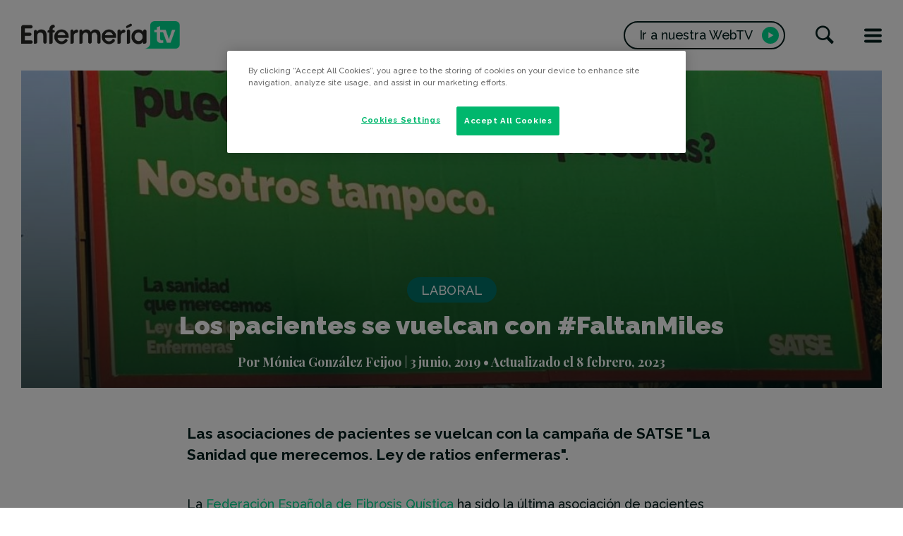

--- FILE ---
content_type: text/html; charset=UTF-8
request_url: https://enfermeriatv.es/es/los-pacientes-se-vuelcan-con-faltan-miles/
body_size: 15045
content:
<!doctype html>
<html lang="es-ES" prefix="og: http://ogp.me/ns#">
<head>

	<!-- El aviso de consentimiento de cookies de OneTrust comienza para enfermeriatv.es. -->
	<script type="text/javascript" src="https://cdn.cookielaw.org/consent/700a8ea2-c127-4d14-9a61-8d29749d22a7/OtAutoBlock.js" ></script>
	<script src="https://cdn.cookielaw.org/scripttemplates/otSDKStub.js"  type="text/javascript" charset="UTF-8" data-domain-script="700a8ea2-c127-4d14-9a61-8d29749d22a7" ></script>
	<script type="text/javascript">
	function OptanonWrapper() { }
	</script>
	<!-- El aviso de consentimiento de cookies de OneTrust finaliza para enfermeriatv.es. -->
	
<!-- Global site tag (gtag.js) - Google Analytics ANTERIOR AL CAMBIO SOLICITADO POR HELENA-->
<script async src="https://www.googletagmanager.com/gtag/js?id=UA-18952389-1"></script>
<script>
  window.dataLayer = window.dataLayer || [];
  function gtag(){dataLayer.push(arguments);}
  gtag('js', new Date());

  gtag('config', 'UA-18952389-1');
  gtag('config', 'G-WRE1TTD62D');
</script>

	<!-- Google Tag Manager -->
<script>(function(w,d,s,l,i){w[l]=w[l]||[];w[l].push({'gtm.start':
new Date().getTime(),event:'gtm.js'});var f=d.getElementsByTagName(s)[0],
j=d.createElement(s),dl=l!='dataLayer'?'&l='+l:'';j.async=true;j.src=
'https://www.googletagmanager.com/gtm.js?id='+i+dl;f.parentNode.insertBefore(j,f);
})(window,document,'script','dataLayer','GTM-M49BB6L');</script>
 <!-- End Google Tag Manager -->



<!-- Google Tag Manager (noscript) -->
<noscript><iframe src=https://www.googletagmanager.com/ns.html?id=GTM-M49BB6L
height="0" width="0" style="display:none;visibility:hidden"></iframe></noscript>
<!-- End Google Tag Manager (noscript) -->

	
	<meta charset="UTF-8">
	<meta name="viewport" content="width=device-width, initial-scale=1">
	<link rel="profile" href="https://gmpg.org/xfn/11">
	<meta name="theme-color" content="#001E1C">
	<link rel="shortcut icon" href="/favicon.ico">
	<link rel="apple-touch-icon" sizes="57x57" href="/apple-touch-icon-57x57.png">
	<link rel="apple-touch-icon" sizes="72x72" href="/apple-touch-icon-72x72.png">
	<link rel="apple-touch-icon" sizes="76x76" href="/apple-touch-icon-76x76.png">
	<link rel="apple-touch-icon" sizes="114x114" href="/apple-touch-icon-114x114.png">
	<link rel="apple-touch-icon" sizes="120x120" href="/apple-touch-icon-120x120.png">
	<link rel="apple-touch-icon" sizes="144x144" href="/apple-touch-icon-144x144.png">
	<link rel="apple-touch-icon" sizes="152x152" href="/apple-touch-icon-152x152.png">
	<meta name="application-name" content="EnfermeríaTV">
	<meta name="msapplication-TileColor" content="#001E1C">

	<title>Los pacientes se vuelcan con #FaltanMiles</title>
<link rel="alternate" hreflang="es" href="https://enfermeriatv.es/es/los-pacientes-se-vuelcan-con-faltan-miles/" />

<!-- This site is optimized with the Yoast SEO plugin v10.1.3 - https://yoast.com/wordpress/plugins/seo/ -->
<meta name="description" content="Las asociaciones de pacientes se vuelcan con la campaña de SATSE &quot;La Sanidad que merecemos. Ley de ratios enfermeras&quot;."/>
<link rel="canonical" href="https://enfermeriatv.es/es/los-pacientes-se-vuelcan-con-faltan-miles/" />
<meta property="og:locale" content="es_ES" />
<meta property="og:type" content="article" />
<meta property="og:title" content="Los pacientes se vuelcan con #FaltanMiles" />
<meta property="og:description" content="Las asociaciones de pacientes se vuelcan con la campaña de SATSE &quot;La Sanidad que merecemos. Ley de ratios enfermeras&quot;." />
<meta property="og:url" content="https://enfermeriatv.es/es/los-pacientes-se-vuelcan-con-faltan-miles/" />
<meta property="og:site_name" content="EnfermeríaTV" />
<meta property="article:publisher" content="https://www.facebook.com/Enfermeriatv" />
<meta property="article:tag" content="Empleo" />
<meta property="article:tag" content="Enfermería" />
<meta property="article:tag" content="Faltan Miles" />
<meta property="article:tag" content="Pacientes" />
<meta property="article:tag" content="SATSE" />
<meta property="article:section" content="Laboral" />
<meta property="article:published_time" content="2019-06-03T07:23:49+00:00" />
<meta property="article:modified_time" content="2023-02-08T11:50:28+00:00" />
<meta property="og:updated_time" content="2023-02-08T11:50:28+00:00" />
<meta property="fb:app_id" content="170885829604523" />
<meta property="og:image" content="https://enfermeriatv.es/wp-content/uploads/2019/02/valla-cordoba-2.jpg" />
<meta property="og:image:secure_url" content="https://enfermeriatv.es/wp-content/uploads/2019/02/valla-cordoba-2.jpg" />
<meta property="og:image:width" content="1200" />
<meta property="og:image:height" content="824" />
<meta name="twitter:card" content="summary_large_image" />
<meta name="twitter:description" content="Las asociaciones de pacientes se vuelcan con la campaña de SATSE &quot;La Sanidad que merecemos. Ley de ratios enfermeras&quot;." />
<meta name="twitter:title" content="Los pacientes se vuelcan con #FaltanMiles" />
<meta name="twitter:site" content="@Enfermeriatv" />
<meta name="twitter:image" content="https://enfermeriatv.es/wp-content/uploads/2019/02/valla-cordoba-2.jpg" />
<meta name="twitter:creator" content="@Enfermeriatv" />
<script type='application/ld+json'>{"@context":"https://schema.org","@type":"Organization","url":"https://enfermeriatv.es/es/","sameAs":["https://www.facebook.com/Enfermeriatv","https://www.instagram.com/enfermeria_tv/","https://www.youtube.com/user/TVenfermeria","https://twitter.com/Enfermeriatv"],"@id":"https://enfermeriatv.es/es/#organization","name":"Enfermer\u00eda tv","logo":"https://enfermeriatv.es/wp-content/uploads/2019/04/logoetv.jpg"}</script>
<!-- / Yoast SEO plugin. -->

<link rel='dns-prefetch' href='//maxcdn.bootstrapcdn.com' />
<link rel='dns-prefetch' href='//s.w.org' />
<link rel="alternate" type="application/rss+xml" title="EnfermeríaTV &raquo; Feed" href="https://enfermeriatv.es/es/feed/" />
<link rel="alternate" type="application/rss+xml" title="EnfermeríaTV &raquo; RSS de los comentarios" href="https://enfermeriatv.es/es/comments/feed/" />
<link rel="alternate" type="application/rss+xml" title="EnfermeríaTV &raquo; Los pacientes se vuelcan con #FaltanMiles RSS de los comentarios" href="https://enfermeriatv.es/es/los-pacientes-se-vuelcan-con-faltan-miles/feed/" />
		<script type="text/javascript">
			window._wpemojiSettings = {"baseUrl":"https:\/\/s.w.org\/images\/core\/emoji\/11\/72x72\/","ext":".png","svgUrl":"https:\/\/s.w.org\/images\/core\/emoji\/11\/svg\/","svgExt":".svg","source":{"concatemoji":"https:\/\/enfermeriatv.es\/wp-includes\/js\/wp-emoji-release.min.js?ver=4.9.28"}};
			!function(e,a,t){var n,r,o,i=a.createElement("canvas"),p=i.getContext&&i.getContext("2d");function s(e,t){var a=String.fromCharCode;p.clearRect(0,0,i.width,i.height),p.fillText(a.apply(this,e),0,0);e=i.toDataURL();return p.clearRect(0,0,i.width,i.height),p.fillText(a.apply(this,t),0,0),e===i.toDataURL()}function c(e){var t=a.createElement("script");t.src=e,t.defer=t.type="text/javascript",a.getElementsByTagName("head")[0].appendChild(t)}for(o=Array("flag","emoji"),t.supports={everything:!0,everythingExceptFlag:!0},r=0;r<o.length;r++)t.supports[o[r]]=function(e){if(!p||!p.fillText)return!1;switch(p.textBaseline="top",p.font="600 32px Arial",e){case"flag":return s([55356,56826,55356,56819],[55356,56826,8203,55356,56819])?!1:!s([55356,57332,56128,56423,56128,56418,56128,56421,56128,56430,56128,56423,56128,56447],[55356,57332,8203,56128,56423,8203,56128,56418,8203,56128,56421,8203,56128,56430,8203,56128,56423,8203,56128,56447]);case"emoji":return!s([55358,56760,9792,65039],[55358,56760,8203,9792,65039])}return!1}(o[r]),t.supports.everything=t.supports.everything&&t.supports[o[r]],"flag"!==o[r]&&(t.supports.everythingExceptFlag=t.supports.everythingExceptFlag&&t.supports[o[r]]);t.supports.everythingExceptFlag=t.supports.everythingExceptFlag&&!t.supports.flag,t.DOMReady=!1,t.readyCallback=function(){t.DOMReady=!0},t.supports.everything||(n=function(){t.readyCallback()},a.addEventListener?(a.addEventListener("DOMContentLoaded",n,!1),e.addEventListener("load",n,!1)):(e.attachEvent("onload",n),a.attachEvent("onreadystatechange",function(){"complete"===a.readyState&&t.readyCallback()})),(n=t.source||{}).concatemoji?c(n.concatemoji):n.wpemoji&&n.twemoji&&(c(n.twemoji),c(n.wpemoji)))}(window,document,window._wpemojiSettings);
		</script>
		<style type="text/css">
img.wp-smiley,
img.emoji {
	display: inline !important;
	border: none !important;
	box-shadow: none !important;
	height: 1em !important;
	width: 1em !important;
	margin: 0 .07em !important;
	vertical-align: -0.1em !important;
	background: none !important;
	padding: 0 !important;
}
</style>
<link rel='stylesheet' id='wp-mest-css'  href='https://enfermeriatv.es/wp-content/plugins/acf-mest-video//assets/css/wp-mest.css?ver=1.0.0' type='text/css' media='all' />
<link rel='stylesheet' id='contact-form-7-css'  href='https://enfermeriatv.es/wp-content/plugins/contact-form-7/includes/css/styles.css?ver=5.1.1' type='text/css' media='all' />
<link rel='stylesheet' id='sb_instagram_styles-css'  href='https://enfermeriatv.es/wp-content/plugins/instagram-feed/css/sb-instagram.min.css?ver=1.12' type='text/css' media='all' />
<link rel='stylesheet' id='sb-font-awesome-css'  href='https://maxcdn.bootstrapcdn.com/font-awesome/4.7.0/css/font-awesome.min.css' type='text/css' media='all' />
<link rel='stylesheet' id='cms-navigation-style-base-css'  href='https://enfermeriatv.es/wp-content/plugins/wpml-cms-nav/res/css/cms-navigation-base.css?ver=1.5.0' type='text/css' media='screen' />
<link rel='stylesheet' id='cms-navigation-style-css'  href='https://enfermeriatv.es/wp-content/plugins/wpml-cms-nav/res/css/cms-navigation.css?ver=1.5.0' type='text/css' media='screen' />
<link rel='stylesheet' id='magnificPopup-style-css'  href='https://enfermeriatv.es/wp-content/themes/enfermeriatv/node_modules/magnific-popup/dist/magnific-popup.css?ver=4.9.28' type='text/css' media='all' />
<link rel='stylesheet' id='fancybox-style-css'  href='https://enfermeriatv.es/wp-content/themes/enfermeriatv/node_modules/@fancyapps/fancybox/dist/jquery.fancybox.min.css?ver=4.9.28' type='text/css' media='all' />
<link rel='stylesheet' id='enfermeriatv-style-css'  href='https://enfermeriatv.es/wp-content/themes/enfermeriatv/_style/css/style.css?ver=4.9.28' type='text/css' media='all' />
<script type='text/javascript' src='https://enfermeriatv.es/wp-includes/js/jquery/jquery.js?ver=1.12.4'></script>
<script type='text/javascript' src='https://enfermeriatv.es/wp-includes/js/jquery/jquery-migrate.min.js?ver=1.4.1'></script>
<link rel='https://api.w.org/' href='https://enfermeriatv.es/wp-json/' />
<link rel="EditURI" type="application/rsd+xml" title="RSD" href="https://enfermeriatv.es/xmlrpc.php?rsd" />
<link rel="wlwmanifest" type="application/wlwmanifest+xml" href="https://enfermeriatv.es/wp-includes/wlwmanifest.xml" /> 
<meta name="generator" content="WordPress 4.9.28" />
<link rel='shortlink' href='https://enfermeriatv.es/es/?p=2837' />
<link rel="alternate" type="application/json+oembed" href="https://enfermeriatv.es/wp-json/oembed/1.0/embed?url=https%3A%2F%2Fenfermeriatv.es%2Fes%2Flos-pacientes-se-vuelcan-con-faltan-miles%2F" />
<link rel="alternate" type="text/xml+oembed" href="https://enfermeriatv.es/wp-json/oembed/1.0/embed?url=https%3A%2F%2Fenfermeriatv.es%2Fes%2Flos-pacientes-se-vuelcan-con-faltan-miles%2F&#038;format=xml" />
<meta name="generator" content="WPML ver:4.2.5 stt:2;" />

		<!-- GA Google Analytics @ https://m0n.co/ga -->
		<script async src="https://www.googletagmanager.com/gtag/js?id=G-WRE1TTD62D"></script>
		<script>
			window.dataLayer = window.dataLayer || [];
			function gtag(){dataLayer.push(arguments);}
			gtag('js', new Date());
			gtag('config', 'G-WRE1TTD62D');
		</script>

	<link rel="pingback" href="https://enfermeriatv.es/xmlrpc.php">		<style type="text/css">.recentcomments a{display:inline !important;padding:0 !important;margin:0 !important;}</style>
				<style type="text/css" id="wp-custom-css">
			/*.article_card-button a.button {
    color: white;
    background-color: #0000ff00;
    font-size: 1.8rem;
    border: 2px solid #ffffff;
}

.programas {
    text-transform: none;
    font-weight: 900;
    font-size: 2 rem;
}

.noticias {
    text-transform: none;
    font-weight: 900;
    font-size: 2 rem;
}

*/

section.module.module_2.module_opinion{
	background: #b2cace !important
}

.article_main.type-opinion_posts .article-header-inner .badge {
    color: #b2cace;
}
.site-branding-logo-picture {
    display: block;
    width: 225px!important;
	max-width: 225px!important;
height: auto} 


@media (max-width: 629px){
.module_opinion .module-inner .article_opinion .article_card-inner {
    padding-bottom: 0;
    flex-direction: column;
    BACKGROUND-COLOR: #b2cace !important
}

.site-branding-logo-picture {
    width: 100px!important;
}
}		</style>
	</head>

<body class="post-template-default single single-post postid-2837 single-format-standard scrolled--totop">
<div id="loading">
	<svg width="94px" height="68px" viewBox="0 0 94 68" version="1.1" xmlns="http://www.w3.org/2000/svg" xmlns:xlink="http://www.w3.org/1999/xlink">
		<g id="loading-svg" stroke="none" stroke-width="1" fill="none" fill-rule="evenodd">
			<g id="loading-svg-2" transform="translate(1.000000, 1.000000)" stroke="#00DB92" stroke-width="2">
				<path d="M33.2543,65.106 C38.9103,64.873 43.3273,60.769 43.3273,55.713 L43.2753,26.507 C43.2753,22.818 46.4773,19.824 50.4323,19.824 L84.5843,19.824 C88.5403,19.824 91.7423,22.818 91.7423,26.507 L91.7423,58.339 C91.7423,62.034 88.5403,65.025 84.5843,65.025 L33.2543,65.106 Z M30.519,48.4302 C30.676,48.4072 30.844,48.4072 31.001,48.4072 C33.883,48.4072 36.214,50.7342 36.214,53.6092 C36.214,56.4902 33.883,58.8212 31.001,58.8212 L16.495,58.8262 L6.047,58.8312 L0.005,58.8312 L0.005,54.0902 C-0.006,53.9332 0.005,53.7822 0.005,53.6232 C0.005,53.4672 -0.006,53.3162 0.005,53.1642 L0.005,52.7942 L0.018,45.3452 L0.018,31.8702 C0.018,23.3082 0.096,16.9612 0.072,12.2772 C0.051,9.7132 -0.028,7.6622 0.018,6.0212 C0.027,5.8482 0.129,5.2702 0.151,5.1692 C0.656,2.3712 3.022,0.2262 5.924,0.0782 C6.137,0.0242 9.298,-0.0148 10.968,0.0052 C15.79,0.0782 20.935,0.0442 30.54,0.0632 L30.855,0.0572 L31.182,0.0632 C33.939,0.2592 36.069,2.5122 36.069,5.2592 C36.069,8.0162 33.939,10.2762 31.237,10.4652 C31.114,10.4772 30.979,10.4722 30.855,10.4722 L30.687,10.4652 L22.414,10.4652 L11.844,10.4652 L11.844,17.1352 L11.844,23.8112 L22.213,23.8112 L25.833,23.8112 L27.358,23.8112 C30.093,23.9792 32.256,26.2492 32.256,29.0252 C32.256,31.9062 29.925,34.2382 27.054,34.2382 C26.887,34.2382 26.72,34.2262 26.562,34.2072 L22.213,34.2072 L11.844,34.2072 L11.844,41.3172 L11.844,48.4302 L22.414,48.4302 L30.519,48.4302 Z" id="loading-svg-path"></path>
			</g>
		</g>
	</svg>
</div>
<div id="general" class="site">
	<a class="skip-link screen-reader-text" href="#content">Saltar al contenido</a>

	<header id="header" class="site-header">
		<div class="container">
			<div class="header-inner">
				<div class="site-branding">
											<div class="site-branding-logo">
							<a href="https://enfermeriatv.es/es/" rel="home">
								<picture class="site-branding-logo-picture"><source media="(max-width: 629px)" srcset="https://enfermeriatv.es/wp-content/uploads/2021/01/enfermeriatv_small_x3.png"><img src="https://enfermeriatv.es/wp-content/uploads/2021/01/enfermeriatv_x3.png" alt="EnfermeríaTV"></picture>							</a>
						</div>
										</div><!-- .site-branding -->
				<div class="header-buttons">
										<a href="https://webtv.enfermeriatv.es/" target="_blank" class="button button_b button_3 button_webtv">
						<span><span class="button_webtv-responsivetext">Ir a nuestra</span> WebTV</span>
						<span class="elem-tag elem-tag_play">
							<i class="icon icon-play" aria-hidden="true"></i>
						</span>
					</a>
										<button class="js-openSearch button_icon">
						<i class="icon icon-search" aria-hidden="true"></i>
						<span class="screen-reader-text">
							Buscar						</span>
					</button>

					<button class="js-openMenu button_bars">
						<span class="bars">
							<span class="bar"></span>
							<span class="bar"></span>
							<span class="bar"></span>
						</span>
						<span class="screen-reader-text">Menú</span>
					</button>
				</div>
			</div>
		</div>
	</header><!-- #header -->

	<div id="content" class="site-content">
	<main id="main" class="site-main">

		<article id="post-2837" class="article_main article_withthumbnail post-2837 post type-post status-publish format-standard has-post-thumbnail hentry category-laboral tag-empleo tag-enfermeria tag-faltan-miles tag-pacientes tag-satse">
	<header class="article-header">
		<div class="container">

			<div class="article-header-inner background-color_7">
				<div class="article-header-content">
					<div class="article-category">
						<div class="post-categories"><a href="https://enfermeriatv.es/es/categoria/laboral/" class="badge badge_background_7"><span>Laboral</span></a></div>					</div>
					<h1 class="article-header-title title title_1">Los pacientes se vuelcan con #FaltanMiles</h1>					<div class="article-meta">
						<div class="article-author">
							<span class="byline"> Por <span class="author vcard"><a class="url fn n" href="https://enfermeriatv.es/es/author/monica-gonzalez/">Mónica González Feijoo</a></span></span>						</div>
						<div class="article-date">
							<span class="posted-on"> <time class="entry-date published" datetime="2019-06-03T07:23:49+00:00">3 junio, 2019</time> • Actualizado el <time class="updated" datetime="2023-02-08T11:50:28+00:00">8 febrero, 2023</time></span>						</div>
					</div><!-- .article-meta -->
				</div>
				<div class="article-header-background">
					<div class="article-header-background-inner"><img width="1049" height="720" src="https://enfermeriatv.es/wp-content/uploads/2019/02/valla-cordoba-2-1049x720.jpg" class="attachment-maximum-size size-maximum-size wp-post-image" alt="" srcset="https://enfermeriatv.es/wp-content/uploads/2019/02/valla-cordoba-2-1049x720.jpg 1049w, https://enfermeriatv.es/wp-content/uploads/2019/02/valla-cordoba-2-300x206.jpg 300w, https://enfermeriatv.es/wp-content/uploads/2019/02/valla-cordoba-2-768x527.jpg 768w, https://enfermeriatv.es/wp-content/uploads/2019/02/valla-cordoba-2-1024x703.jpg 1024w, https://enfermeriatv.es/wp-content/uploads/2019/02/valla-cordoba-2.jpg 1200w" sizes="(max-width: 1049px) 100vw, 1049px" /></div>
				</div>
			</div>
		</div>
	</header>

	<div class="article-content article_main-content">
		<div class="container container_2">
			<div class="article_main-content-intro">
				Las asociaciones de pacientes se vuelcan con la campaña de SATSE "La Sanidad que merecemos. Ley de ratios enfermeras".			</div>
			<div class="article_main-content-main wysiwyg">
				<p>La <a href="http://www.fibrosis.org/" target="_blank" rel="noopener">Federación Española de Fibrosis Quística</a> ha sido la última asociación de pacientes que se ha sumado a la campaña <a href="https://twitter.com/hashtag/FaltanMiles?src=hash" target="_blank" rel="noopener">#FaltanMiles</a> de <a href="https://www.satse.es/comunicacion/sala-de-prensa/notas-de-prensa/la-federacion-espanola-de-fibrosis-quistica-apoya-la-ley-de-seguridad-del-paciente-de-satse" target="_blank" rel="noopener">SATSE</a>. La Federación coincide con el Sindicato en la necesidad de contar con el número necesario de enfermeras y enfermeros en los distintos centros sanitarios.</p>
<p><strong>Con</strong> <strong>una dotación de enfermeras adecuada</strong>, los cuidados y atención que ofrecen las enfermeras a las personas afectadas por una enfermedad crónica, como es la fibrosis quística, será siempre la mejor posible y <strong>reunirá todas las garantías de seguridad</strong>. Para la presidenta de esta asociación «No es justo que no estemos a la par de otros países europeos en dotación de enfermeras».</p>
<div class="shortcode-mest-video-wrapper"><script src="https://account.globalmest.com/vR5goQ/QAWArR.js" ></script></div>
<p>El presidente de la <a href="http://www.fqmadrid.org" target="_blank" rel="noopener">Asociación Madrileña de Fibrosis Quística</a>, Fernando Moreno,  también lamenta que «la ratio en nuestro país sea de 5,3 enfermeras por 1.000 habitantes mientras que la media europea es cercana a nueve enfermeros/as por 1.000 habitantes». Este nuevo encuentro de trabajo y apoyo mutuos se enmarca dentro del plan de trabajo del Sindicato de Enfermería <strong>“La Sanidad que merecemos. Ley de ratios enfermeras”</strong>.</p>
<blockquote><p>«La ratio de pacientes por enfermera supera en más de tres puntos la de la media de Europa»</p></blockquote>
<p>Con estas reuniones se pretende que <strong>se garantice una ratio segura de pacientes</strong> por cada enfermera a través de una <strong>norma estatal</strong> que se espera pueda ser debatida en el <a href="http://www.congreso.es/portal/page/portal/Congreso/Congreso" target="_blank" rel="noopener"><strong>Congreso de los Diputados</strong></a> en los próximos meses.</p>
<figure id="attachment_2842" style="width: 5312px" class="wp-caption alignnone"><img class="wp-image-2842 size-full" src="https://enfermeriatv.es/wp-content/uploads/2019/05/reunion-fefq.jpg" alt="" width="5312" height="2988" srcset="https://enfermeriatv.es/wp-content/uploads/2019/05/reunion-fefq.jpg 5312w, https://enfermeriatv.es/wp-content/uploads/2019/05/reunion-fefq-300x169.jpg 300w, https://enfermeriatv.es/wp-content/uploads/2019/05/reunion-fefq-768x432.jpg 768w, https://enfermeriatv.es/wp-content/uploads/2019/05/reunion-fefq-1024x576.jpg 1024w, https://enfermeriatv.es/wp-content/uploads/2019/05/reunion-fefq-1280x720.jpg 1280w" sizes="(max-width: 5312px) 100vw, 5312px" /><figcaption class="wp-caption-text">Rafael Reig, Manuel Cascos, Blanca Ruíz y Fernando Moreno</figcaption></figure>
<h2>Foro Español de Pacientes</h2>
<p>La primera organización de pacientes en sumarse a este movimiento en 2018 fue el <a href="https://forodepacientes.org/" target="_blank" rel="noopener">Foro Español de Pacientes</a>. Su presidente, <strong>Andoni Lorenzo</strong>, insiste en la importancia de esta reivindicación que afecta a la seguridad de pacientes y profesionales. En este vídeo <strong>resume su apoyo a esta campaña</strong>.</p>
<div class="shortcode-mest-video-wrapper"><script src="https://account.globalmest.com/vR5goQ/yOeoeJ.js" ></script></div>
<p>Junto al <strong>Foro Español de Pacientes</strong> han mostrado también su respaldo la <a href="https://fedesp.es/" target="_blank" rel="noopener">Federación Española de Diabetes (FEDE)</a> y  la <a href="https://fenaer.es/" target="_blank" rel="noopener">Federación Española de Asociaciones de Pacientes alérgicos y con Enfermedades Respiratorios (FENAER)</a>. Para el presidente de esta última, Javier Palicio, esta ley tiene que llegar a Europa.</p>
<div class="shortcode-mest-video-wrapper"><script src="https://account.globalmest.com/vR5goQ/RavnXJ.js" ></script></div>
<p>El CERMI,<a href="https://www.cermi.es/" target="_blank" rel="noopener">Comité Español de representantes con Discapacidad</a>, <strong>también ha querido sumarse a esta iniciativa de SATSE</strong> .</p>
<div class="shortcode-mest-video-wrapper"><script src="https://account.globalmest.com/vR5goQ/yjGEGR.js" ></script></div>
<h2>Más apoyos</h2>
<p>En próximos días, SATSE mantendrá nuevas reuniones con asociaciones de pacientes y ciudadanos con el mismo objetivo de recabar su apoyo a la Iniciativa Legislativa Popular. Aquí os dejamos la última reunión celebrada.</p>
			</div>
		</div>

	</div>

	<footer class="article-footer">
				<div class="article-footer-relatedvideo">
			<div class="container container_2">

										<aside class="aside aside_video">
						<div class="aside-inner">
															<div class="aside_video-thumbnail">
									<a href="https://webtv.enfermeriatv.es/video/Rqz8dJ" target="_blank" class="aside_video-thumbnail-inner">
										<span class="elem-tag elem-tag_video">
											<i class="icon icon-play" aria-hidden="true"></i>
										</span>
										<img src="https://vod-origin.globalmest.net/VQAXJm/Rqz8dJ/Rqz8dJ-720.jpg" alt="Nuevo apoyo de las asociaciones de pacientes a #Faltan Miles">
									</a>
								</div>
														<div class="aside_video-information">
								<div class="aside_video-information-inner">
									<div class="aside_video-meta">
																					<div class="aside_video-channel">Faltan Miles,Últimos,Destacados</div>
																															<div class="aside_video-duration">01:42</div>
																			</div>
									<h4 class="title title_3">
										<a href="https://webtv.enfermeriatv.es/video/Rqz8dJ" target="_blank">
											Nuevo apoyo de las asociaciones de pacientes a #Faltan Miles										</a>
									</h4>
									<div class="aside_video-information-button">
										<a href="https://webtv.enfermeriatv.es/video/Rqz8dJ" target="_blank" class="button button_b button_1 button_webtv">
											<span>Ver vídeo completo <span class="button_webtv-responsivetext">en nuestra WebTV</span></span>
											<span class="elem-tag elem-tag_play">
												<i class="icon icon-play" aria-hidden="true"></i>
											</span>
										</a>
									</div>
								</div>
							</div>
						</div>
					</aside>

			</div>
		</div>
				<div class="article-footer-top">
			<div class="container container_2">
				<ul class="list_tags"><li><span class="badge badge_tag"><a href="https://enfermeriatv.es/es/tag/empleo/" rel="tag">Empleo</a></span></li><li><span class="badge badge_tag"><a href="https://enfermeriatv.es/es/tag/enfermeria/" rel="tag">Enfermería</a></span></li><li><span class="badge badge_tag"><a href="https://enfermeriatv.es/es/tag/faltan-miles/" rel="tag">Faltan Miles</a></span></li><li><span class="badge badge_tag"><a href="https://enfermeriatv.es/es/tag/pacientes/" rel="tag">Pacientes</a></span></li><li><span class="badge badge_tag"><a href="https://enfermeriatv.es/es/tag/satse/" rel="tag">SATSE</a></span></li></ul>			</div>
		</div>
		<div class="article-footer-bottom">
			<div class="container container_2">
				<div class="article-footer-bottom-inner">
				<div class="article-footer-bottom-left">
					<h4 class="title title_b title_b_2">¿Te ha parecido interesante? <span>¡Compártelo!</span></h4>
				</div>
				<div class="article-footer-bottom-right">
					<div class="share-buttons"><ul><li><a class="share-buttons-link share-buttons-link_facebook" href="https://www.facebook.com/sharer/sharer.php?u=https%3A%2F%2Fenfermeriatv.es%2Fes%2Flos-pacientes-se-vuelcan-con-faltan-miles%2F&amp;href=https%3A%2F%2Fwww.facebook.com%2FEnfermeriatv" target="_blank"><span>Facebook</span></a></li><li><a class="share-buttons-link share-buttons-link_twitter" href="https://twitter.com/intent/tweet?text=Los+pacientes+se+vuelcan+con+%23FaltanMiles&amp;url=https%3A%2F%2Fenfermeriatv.es%2Fes%2Flos-pacientes-se-vuelcan-con-faltan-miles%2F&amp;via=Enfermeriatv" target="_blank"><span>Twitter</span></a></li><li><a class="share-buttons-link share-buttons-link_linkedin" href="https://www.linkedin.com/shareArticle?mini=true&url=https%3A%2F%2Fenfermeriatv.es%2Fes%2Flos-pacientes-se-vuelcan-con-faltan-miles%2F&amp;title=Los+pacientes+se+vuelcan+con+%23FaltanMiles" target="_blank"><span>Linkedin</span></a></li><li><a class="share-buttons-link share-buttons-link_whatsapp" href="whatsapp://send?text=Los+pacientes+se+vuelcan+con+%23FaltanMiles https%3A%2F%2Fenfermeriatv.es%2Fes%2Flos-pacientes-se-vuelcan-con-faltan-miles%2F" target="_blank"><span>WhatsApp</span></a></li><li><a class="share-buttons-link share-buttons-link_email" href="mailto:?subject=Este artículo te puede interesar&body=Los+pacientes+se+vuelcan+con+%23FaltanMiles: https%3A%2F%2Fenfermeriatv.es%2Fes%2Flos-pacientes-se-vuelcan-con-faltan-miles%2F" target="_blank"><span>Email</span></a></li></ul></div>				</div>
				</div>
			</div>
		</div>
	</footer>
	<div class="article_main-secondaryheader">
		<div class="container">
			<div class="article_main-secondaryheader-inner">

									<div class="article_main-secondaryheader-logo">
						<a href="https://enfermeriatv.es/es/" rel="home">
							<img src="https://enfermeriatv.es/wp-content/uploads/2021/01/enfermeriatv_small_x3.png" alt="EnfermeríaTV" width="56">
						</a>
					</div>
				
				<div class="article_main-secondaryheader-left">
					<span>Estás viendo:</span>
					<div class="title title_3">Los pacientes se vuelcan con #FaltanMiles</div>				</div>
				<div class="article_main-secondaryheader-right">
					<p class="title title_b title_b_3">¡Compártelo!</p>
					<div class="share-buttons"><ul><li><a class="share-buttons-link share-buttons-link_facebook" href="https://www.facebook.com/sharer/sharer.php?u=https%3A%2F%2Fenfermeriatv.es%2Fes%2Flos-pacientes-se-vuelcan-con-faltan-miles%2F&amp;href=https%3A%2F%2Fwww.facebook.com%2FEnfermeriatv" target="_blank"><span>Facebook</span></a></li><li><a class="share-buttons-link share-buttons-link_twitter" href="https://twitter.com/intent/tweet?text=Los+pacientes+se+vuelcan+con+%23FaltanMiles&amp;url=https%3A%2F%2Fenfermeriatv.es%2Fes%2Flos-pacientes-se-vuelcan-con-faltan-miles%2F&amp;via=Enfermeriatv" target="_blank"><span>Twitter</span></a></li><li><a class="share-buttons-link share-buttons-link_linkedin" href="https://www.linkedin.com/shareArticle?mini=true&url=https%3A%2F%2Fenfermeriatv.es%2Fes%2Flos-pacientes-se-vuelcan-con-faltan-miles%2F&amp;title=Los+pacientes+se+vuelcan+con+%23FaltanMiles" target="_blank"><span>Linkedin</span></a></li><li><a class="share-buttons-link share-buttons-link_whatsapp" href="whatsapp://send?text=Los+pacientes+se+vuelcan+con+%23FaltanMiles https%3A%2F%2Fenfermeriatv.es%2Fes%2Flos-pacientes-se-vuelcan-con-faltan-miles%2F" target="_blank"><span>WhatsApp</span></a></li><li><a class="share-buttons-link share-buttons-link_email" href="mailto:?subject=Este artículo te puede interesar&body=Los+pacientes+se+vuelcan+con+%23FaltanMiles: https%3A%2F%2Fenfermeriatv.es%2Fes%2Flos-pacientes-se-vuelcan-con-faltan-miles%2F" target="_blank"><span>Email</span></a></li></ul></div>				</div>
			</div>
		</div>
	</div>
</article><!-- #post-2837 -->
<nav class="navigation article-navigation" role="navigation"><div class="nav-links"><div class="article-navigation-item article-navigation-item_prev"><a href="https://enfermeriatv.es/es/elecciones-en-el-servicio-navarro-de-salud-2019/" rel="prev" class="article-navigation-item-link"><div class="article-navigation-item-inner"><div class="article-navigation-item-content"><div class="post-categories"><span class="badge badge_background_7"><span>Laboral</span></span></div><div class="title title_3">Elecciones en el Servicio Navarro de Salud 2019</div></div><div class="article-navigation-item-background background-color_7"><div class="article-navigation-item-background-inner"><img width="1366" height="450" src="https://enfermeriatv.es/wp-content/uploads/2019/05/portada-elecciones-navarra.jpg" class="attachment-maximum-size size-maximum-size wp-post-image" alt="" srcset="https://enfermeriatv.es/wp-content/uploads/2019/05/portada-elecciones-navarra.jpg 1366w, https://enfermeriatv.es/wp-content/uploads/2019/05/portada-elecciones-navarra-300x99.jpg 300w, https://enfermeriatv.es/wp-content/uploads/2019/05/portada-elecciones-navarra-768x253.jpg 768w, https://enfermeriatv.es/wp-content/uploads/2019/05/portada-elecciones-navarra-1024x337.jpg 1024w" sizes="(max-width: 1366px) 100vw, 1366px" /></div></div></div><div class="button_arrow"><span>Artículo siguiente</span><i class="icon icon-chevron-right" aria-hidden="true"></i></div></a></div><div class="article-navigation-item article-navigation-item_next"><a href="https://enfermeriatv.es/es/la-sanidad-privada-y-el-ambito-sociosanitario-a-debate/" rel="next" class="article-navigation-item-link"><div class="article-navigation-item-inner"><div class="article-navigation-item-content"><div class="post-categories"><span class="badge badge_background_7"><span>Laboral</span></span></div><div class="title title_3">La sanidad privada y el ámbito sociosanitario, a debate</div></div><div class="article-navigation-item-background background-color_7"><div class="article-navigation-item-background-inner"><img width="1366" height="450" src="https://enfermeriatv.es/wp-content/uploads/2019/06/euskadi-1.jpg" class="attachment-maximum-size size-maximum-size wp-post-image" alt="" srcset="https://enfermeriatv.es/wp-content/uploads/2019/06/euskadi-1.jpg 1366w, https://enfermeriatv.es/wp-content/uploads/2019/06/euskadi-1-300x99.jpg 300w, https://enfermeriatv.es/wp-content/uploads/2019/06/euskadi-1-768x253.jpg 768w, https://enfermeriatv.es/wp-content/uploads/2019/06/euskadi-1-1024x337.jpg 1024w" sizes="(max-width: 1366px) 100vw, 1366px" /></div></div></div><div class="button_arrow"><i class="icon icon-chevron-left" aria-hidden="true"></i><span>Artículo anterior</span></div></a></div></div></nav>

	
	<div class="module module_1 module_related">
		<div class="container">
			<div class="module-inner">
				<header class="module-header">
					<div class="module-header-inner">
						<h2 class="title title_1">Artículos relacionados</h2>
					</div>
				</header>
				<div class="module-content">
					<div class="module-content-inner">
						<div class="grid_cols grid_cols_3">
																			<div class="grid_cols-item grid_cols-item_0">
								
<article id="post-25087" class="article article_card article_card_simple background-color_7 post-25087 post type-post status-publish format-standard has-post-thumbnail hentry category-laboral tag-enfermeria tag-faltan-miles tag-pacientes tag-politica">
		<a href="https://enfermeriatv.es/es/ley-seguridad-paciente-congreso/" class="article_card-inner">
		<div class="article_card-front">
			<header class="article_card-header">
				<div class="article_card-header-meta">
											<div class="article-hasvideo">
							<span class="elem-tag elem-tag_video">
								<i class="icon icon-play" aria-hidden="true"></i>
							</span>
						</div>
										<div class="article-category">
						<div class="post-categories"><span class="badge badge_background_7"><span>Laboral</span></span></div>					</div>
				</div>
				<h2 class="title title_1">
					La Ley de Seguridad del Paciente debe ser considerada cuanto antes				</h2>
							</header>
		</div>
		<div class="article_card-back">
			<div class="article_card-background">
				<div class="article_card-background-inner"><img width="1366" height="450" src="https://enfermeriatv.es/wp-content/uploads/2023/12/diseno-sin-titulo-4.jpg" class="attachment-maximum-size size-maximum-size wp-post-image" alt="" srcset="https://enfermeriatv.es/wp-content/uploads/2023/12/diseno-sin-titulo-4.jpg 1366w, https://enfermeriatv.es/wp-content/uploads/2023/12/diseno-sin-titulo-4-300x99.jpg 300w, https://enfermeriatv.es/wp-content/uploads/2023/12/diseno-sin-titulo-4-768x253.jpg 768w, https://enfermeriatv.es/wp-content/uploads/2023/12/diseno-sin-titulo-4-1024x337.jpg 1024w" sizes="(max-width: 1366px) 100vw, 1366px" /></div>
			</div>
		</div>
	</a>
</article><!-- #post-25087 -->
															</div>
																				<div class="grid_cols-item grid_cols-item_1">
								
<article id="post-25026" class="article article_card article_card_simple background-color_7 post-25026 post type-post status-publish format-standard has-post-thumbnail hentry category-laboral tag-enfermeria tag-profesion tag-salud-laboral">
		<a href="https://enfermeriatv.es/es/prioridades-cesi-2024/" class="article_card-inner">
		<div class="article_card-front">
			<header class="article_card-header">
				<div class="article_card-header-meta">
											<div class="article-hasvideo">
							<span class="elem-tag elem-tag_video">
								<i class="icon icon-play" aria-hidden="true"></i>
							</span>
						</div>
										<div class="article-category">
						<div class="post-categories"><span class="badge badge_background_7"><span>Laboral</span></span></div>					</div>
				</div>
				<h2 class="title title_1">
					Condiciones laborales y riesgos psicosociales, prioridades de CESI en 2024				</h2>
							</header>
		</div>
		<div class="article_card-back">
			<div class="article_card-background">
				<div class="article_card-background-inner"><img width="1366" height="450" src="https://enfermeriatv.es/wp-content/uploads/2023/11/diseno-sin-titulo-2-1.jpg" class="attachment-maximum-size size-maximum-size wp-post-image" alt="" srcset="https://enfermeriatv.es/wp-content/uploads/2023/11/diseno-sin-titulo-2-1.jpg 1366w, https://enfermeriatv.es/wp-content/uploads/2023/11/diseno-sin-titulo-2-1-300x99.jpg 300w, https://enfermeriatv.es/wp-content/uploads/2023/11/diseno-sin-titulo-2-1-768x253.jpg 768w, https://enfermeriatv.es/wp-content/uploads/2023/11/diseno-sin-titulo-2-1-1024x337.jpg 1024w" sizes="(max-width: 1366px) 100vw, 1366px" /></div>
			</div>
		</div>
	</a>
</article><!-- #post-25026 -->
															</div>
																				<div class="grid_cols-item grid_cols-item_2">
								
<article id="post-24644" class="article article_card article_card_simple background-color_7 post-24644 post type-post status-publish format-standard has-post-thumbnail hentry category-laboral tag-conciliacion tag-enfermeria tag-salud-laboral tag-satse tag-tics">
		<a href="https://enfermeriatv.es/es/desconexion-digital/" class="article_card-inner">
		<div class="article_card-front">
			<header class="article_card-header">
				<div class="article_card-header-meta">
										<div class="article-category">
						<div class="post-categories"><span class="badge badge_background_7"><span>Laboral</span></span></div>					</div>
				</div>
				<h2 class="title title_1">
					Los cambios de turno impiden la desconexión digital y la conciliación de las enfermeras				</h2>
							</header>
		</div>
		<div class="article_card-back">
			<div class="article_card-background">
				<div class="article_card-background-inner"><img width="1366" height="450" src="https://enfermeriatv.es/wp-content/uploads/2023/10/desconexion-digital.jpg" class="attachment-maximum-size size-maximum-size wp-post-image" alt="desconexion digital" srcset="https://enfermeriatv.es/wp-content/uploads/2023/10/desconexion-digital.jpg 1366w, https://enfermeriatv.es/wp-content/uploads/2023/10/desconexion-digital-300x99.jpg 300w, https://enfermeriatv.es/wp-content/uploads/2023/10/desconexion-digital-768x253.jpg 768w, https://enfermeriatv.es/wp-content/uploads/2023/10/desconexion-digital-1024x337.jpg 1024w" sizes="(max-width: 1366px) 100vw, 1366px" /></div>
			</div>
		</div>
	</a>
</article><!-- #post-24644 -->
															</div>
																			</div>
					</div>
				</div>
			</div>
		</div>
	</div>
	
		<div class="module module_3 module_webtv_2">
			<div class="container">
				<div class="module-inner">
					<header class="module-header">
						<div class="module-header-inner">
															<h2 class="title title_1">WebTV</h2>
																					<a href="https://webtv.enfermeriatv.es/" class="button button_1 button_b button_webtv">
								<span>Ir a nuestra WebTV</span>
								<span class="elem-tag elem-tag_play">
									<i class="icon icon-play" aria-hidden="true"></i>
								</span>
							</a>
													</div>
					</header>

					<div class="module-content">
						<div class="module-content-inner">
							<div class="grid_cols grid_cols_4">
																						<div class="grid_cols-item grid_cols-item_0">
																		
<article class="article article_card article_webtv ">
	<a href="https://webtv.enfermeriatv.es/video/RmAOdE" target="_blank" class="article_card-inner">
		<div class="article_card-front">
			<header class="article_card-header">

									<div class="article_card-header-meta">
						<div class="article-category">
							Últimos, Destacados,  Laboral						</div>
					</div>
								<h2 class="title title_1">
					La discriminación por la división en el Grupo A, en el Parlamento Europeo				</h2>
			</header>
		</div>
		<div class="article_card-back">
			<div class="article_card-background">
				<span class="elem-tag elem-tag_video">
					<i class="icon icon-play" aria-hidden="true"></i>
				</span>
							<div class="article_card-background-inner">
					<img src="https://vod-origin.globalmest.com/VQAXJm/RmAOdE/RmAOdE-720.jpg">
				</div>
						</div>
		</div>
	</a>
</article>
								</div>
																							<div class="grid_cols-item grid_cols-item_1">
																		
<article class="article article_card article_webtv ">
	<a href="https://webtv.enfermeriatv.es/video/JoDOka" target="_blank" class="article_card-inner">
		<div class="article_card-front">
			<header class="article_card-header">

									<div class="article_card-header-meta">
						<div class="article-category">
							Últimos, Destacados,  Laboral						</div>
					</div>
								<h2 class="title title_1">
					Cómo prevenir los problemas de salud mental en las enfermeras 				</h2>
			</header>
		</div>
		<div class="article_card-back">
			<div class="article_card-background">
				<span class="elem-tag elem-tag_video">
					<i class="icon icon-play" aria-hidden="true"></i>
				</span>
							<div class="article_card-background-inner">
					<img src="https://vod-origin.globalmest.com/VQAXJm/JoDOka/JoDOka-720.jpg">
				</div>
						</div>
		</div>
	</a>
</article>
								</div>
																							<div class="grid_cols-item grid_cols-item_2">
																		
<article class="article article_card article_webtv ">
	<a href="https://webtv.enfermeriatv.es/video/y89Yjv" target="_blank" class="article_card-inner">
		<div class="article_card-front">
			<header class="article_card-header">

									<div class="article_card-header-meta">
						<div class="article-category">
							Autonomías, Catalunya, Profesión, Últimos						</div>
					</div>
								<h2 class="title title_1">
					La fisioterapia: imprescindible en afectaciones neurológicas				</h2>
			</header>
		</div>
		<div class="article_card-back">
			<div class="article_card-background">
				<span class="elem-tag elem-tag_video">
					<i class="icon icon-play" aria-hidden="true"></i>
				</span>
							<div class="article_card-background-inner">
					<img src="https://vod-origin.globalmest.com/VQAXJm/y89Yjv/y89Yjv-720.jpg">
				</div>
						</div>
		</div>
	</a>
</article>
								</div>
																							<div class="grid_cols-item grid_cols-item_3">
																		
<article class="article article_card article_webtv ">
	<a href="https://webtv.enfermeriatv.es/video/JoDbDa" target="_blank" class="article_card-inner">
		<div class="article_card-front">
			<header class="article_card-header">

									<div class="article_card-header-meta">
						<div class="article-category">
							Últimos, Destacados, Profesión						</div>
					</div>
								<h2 class="title title_1">
					 Equipo Start, mucho más que ayuda humanitaria				</h2>
			</header>
		</div>
		<div class="article_card-back">
			<div class="article_card-background">
				<span class="elem-tag elem-tag_video">
					<i class="icon icon-play" aria-hidden="true"></i>
				</span>
							<div class="article_card-background-inner">
					<img src="https://vod-origin.globalmest.com/VQAXJm/JoDbDa/JoDbDa-720.jpg">
				</div>
						</div>
		</div>
	</a>
</article>
								</div>
																						</div>
						</div>
					</div>
				</div>
			</div>
		</div>
	
	</main><!-- #main -->


	</div><!-- #content -->


	<section class="module module_1 module_newsletter">
	<div class="container">
		<div class="module-inner">
			<div class="banner banner_1">
				<div class="banner-inner">
					<div class="banner-left">
												<h2 class="title title_1">
							Al día						</h2>
																	<div class="banner-content">
							<p>¿Quieres recibir todas las novedades y los vídeos más destacados de Enfermería tv? Suscríbete ya a nuestra newsletter</p>
						</div>
										</div>
										<div class="banner-right">
						<a href="https://enfermeriatv.es/es/suscribete-a-nuestra-newsletter/" class="button button_2 button_c button_newsletter" target="_blank">
							<i class="icon icon-newsletter" aria-hidden="true"></i>
							<span>Suscríbete a la newsletter</span>
						</a>
					</div>
				</div>
			</div>
		</div>
	</div>
</section>

	<div style="display: none"><!---->
		<a href="#newsletter-popup" class="trigger-popup"></a>
		<div id="newsletter-popup" class="modal modal_banner mfp-hide">
			<button class="button_icon modal-button modal-button_close js--close-modal">
				<i class="icon icon-close" aria-hidden="true"></i>
			</button>
			<div class="banner banner_2">
				<div class="banner-inner">
											<div class="banner-top">
							<div class="banner-top-image">
								<div class="banner-top-image-inner">
									<img src="https://enfermeriatv.es/wp-content/uploads/2018/11/newsletter-popup.jpg">
								</div>
							</div>
						</div>
										<div class="banner-left">
												<h2 class="title title_1">
							Al día						</h2>
																	<div class="banner-content">
							<p>¿Quieres recibir todas las novedades y los vídeos más destacados de Enfermería tv? Suscríbete ya a nuestra newsletter</p>
						</div>
										</div>
										<div class="banner-right">
						<a href="https://enfermeriatv.es/es/suscribete-a-nuestra-newsletter/" class="button button_2 button_c button_newsletter" target="_blank">
							<i class="icon icon-newsletter" aria-hidden="true"></i>
							<span>Suscríbete a la newsletter</span>
						</a>
					</div>
				</div>
			</div>
		</div>
	</div>
	<footer id="footer" class="footer site-footer">
		<div class="container">
			<div class="footer-inner">
				<div class="footer-top">
						<div class="footer-top-left">
							<nav class="secondarynavigation secondarynavigation_1">
								<h2 class="title title_2">Magazine Enfermería TV</h2>
								<div class="menu-principal-container"><ul id="primary-menu_footer" class="menu"><li id="menu-item-1159" class="menu-item menu-item-type-post_type menu-item-object-page menu-item-has-children menu-item-1159"><a href="https://enfermeriatv.es/es/ultimas-noticias/">Noticias</a>
<ul class="sub-menu">
	<li id="menu-item-1182" class="menu-item menu-item-type-post_type menu-item-object-page menu-item-1182"><a href="https://enfermeriatv.es/es/ultimas-noticias/">Últimas noticias</a></li>
	<li id="menu-item-224" class="menu-item menu-item-type-taxonomy menu-item-object-category current-post-ancestor current-menu-parent current-post-parent menu-item-224"><a href="https://enfermeriatv.es/es/categoria/laboral/">Laboral</a></li>
	<li id="menu-item-227" class="menu-item menu-item-type-taxonomy menu-item-object-category menu-item-227"><a href="https://enfermeriatv.es/es/categoria/profesion/">Profesión</a></li>
	<li id="menu-item-226" class="menu-item menu-item-type-taxonomy menu-item-object-category menu-item-226"><a href="https://enfermeriatv.es/es/categoria/politica-sanitaria/">Política sanitaria</a></li>
	<li id="menu-item-68" class="menu-item menu-item-type-taxonomy menu-item-object-category menu-item-68"><a href="https://enfermeriatv.es/es/categoria/formacion/">Formación</a></li>
	<li id="menu-item-225" class="menu-item menu-item-type-taxonomy menu-item-object-category menu-item-225"><a href="https://enfermeriatv.es/es/categoria/pacientes/">Pacientes</a></li>
	<li id="menu-item-2923" class="menu-item menu-item-type-taxonomy menu-item-object-category menu-item-2923"><a href="https://enfermeriatv.es/es/categoria/salud/">Salud</a></li>
</ul>
</li>
<li id="menu-item-926" class="menu-item menu-item-type-taxonomy menu-item-object-post_tag menu-item-has-children menu-item-926"><a href="https://enfermeriatv.es/es/tag/programas/">Programas</a>
<ul class="sub-menu">
	<li id="menu-item-1228" class="menu-item menu-item-type-taxonomy menu-item-object-category menu-item-1228"><a href="https://enfermeriatv.es/es/categoria/actualidad-enfermera/">Actualidad enfermera</a></li>
	<li id="menu-item-1224" class="menu-item menu-item-type-taxonomy menu-item-object-category menu-item-1224"><a href="https://enfermeriatv.es/es/categoria/enfermeria-visible/">Enfermería visible</a></li>
	<li id="menu-item-1229" class="menu-item menu-item-type-taxonomy menu-item-object-category menu-item-1229"><a href="https://enfermeriatv.es/es/categoria/entrevistas/">Entrevistas</a></li>
	<li id="menu-item-1230" class="menu-item menu-item-type-taxonomy menu-item-object-category menu-item-1230"><a href="https://enfermeriatv.es/es/categoria/hablamos-de-sanidad/">Hablamos de sanidad</a></li>
	<li id="menu-item-1223" class="menu-item menu-item-type-taxonomy menu-item-object-category menu-item-1223"><a href="https://enfermeriatv.es/es/categoria/objetivo-empleo/">Objetivo Empleo</a></li>
	<li id="menu-item-1232" class="menu-item menu-item-type-taxonomy menu-item-object-category menu-item-1232"><a href="https://enfermeriatv.es/es/categoria/pulp-fisio/">Pulp fisio</a></li>
	<li id="menu-item-950" class="menu-item menu-item-type-taxonomy menu-item-object-category menu-item-950"><a href="https://enfermeriatv.es/es/categoria/reportajeando/">Reportajeando</a></li>
	<li id="menu-item-949" class="menu-item menu-item-type-taxonomy menu-item-object-category menu-item-949"><a href="https://enfermeriatv.es/es/categoria/soy-tu-matrona/">Soy tu matrona</a></li>
</ul>
</li>
<li id="menu-item-1162" class="menu-item menu-item-type-post_type menu-item-object-page menu-item-has-children menu-item-1162"><a href="https://enfermeriatv.es/es/autonomias/">Autonomías</a>
<ul class="sub-menu">
	<li id="menu-item-1163" class="menu-item menu-item-type-taxonomy menu-item-object-autonomous_category menu-item-1163"><a href="https://enfermeriatv.es/es/autonomias/andalucia/">Andalucía</a></li>
	<li id="menu-item-1164" class="menu-item menu-item-type-taxonomy menu-item-object-autonomous_category menu-item-1164"><a href="https://enfermeriatv.es/es/autonomias/aragon/">Aragón</a></li>
	<li id="menu-item-1165" class="menu-item menu-item-type-taxonomy menu-item-object-autonomous_category menu-item-1165"><a href="https://enfermeriatv.es/es/autonomias/asturias/">Asturias</a></li>
	<li id="menu-item-1166" class="menu-item menu-item-type-taxonomy menu-item-object-autonomous_category menu-item-1166"><a href="https://enfermeriatv.es/es/autonomias/cantabria/">Cantabria</a></li>
	<li id="menu-item-1167" class="menu-item menu-item-type-taxonomy menu-item-object-autonomous_category menu-item-1167"><a href="https://enfermeriatv.es/es/autonomias/castilla-la-mancha/">Castilla La Mancha</a></li>
	<li id="menu-item-1168" class="menu-item menu-item-type-taxonomy menu-item-object-autonomous_category menu-item-1168"><a href="https://enfermeriatv.es/es/autonomias/castilla-y-leon/">Castilla y León</a></li>
	<li id="menu-item-1169" class="menu-item menu-item-type-taxonomy menu-item-object-autonomous_category menu-item-1169"><a href="https://enfermeriatv.es/es/autonomias/catalunya/">Catalunya</a></li>
	<li id="menu-item-1170" class="menu-item menu-item-type-taxonomy menu-item-object-autonomous_category menu-item-1170"><a href="https://enfermeriatv.es/es/autonomias/ceuta/">Ceuta</a></li>
	<li id="menu-item-1171" class="menu-item menu-item-type-taxonomy menu-item-object-autonomous_category menu-item-1171"><a href="https://enfermeriatv.es/es/autonomias/comunidad-valenciana/">Comunidad Valenciana</a></li>
	<li id="menu-item-1172" class="menu-item menu-item-type-taxonomy menu-item-object-autonomous_category menu-item-1172"><a href="https://enfermeriatv.es/es/autonomias/euskadi/">Euskadi</a></li>
	<li id="menu-item-1173" class="menu-item menu-item-type-taxonomy menu-item-object-autonomous_category menu-item-1173"><a href="https://enfermeriatv.es/es/autonomias/extremadura/">Extremadura</a></li>
	<li id="menu-item-1174" class="menu-item menu-item-type-taxonomy menu-item-object-autonomous_category menu-item-1174"><a href="https://enfermeriatv.es/es/autonomias/galicia/">Galicia</a></li>
	<li id="menu-item-1175" class="menu-item menu-item-type-taxonomy menu-item-object-autonomous_category menu-item-1175"><a href="https://enfermeriatv.es/es/autonomias/illes-balears/">Illes Balears</a></li>
	<li id="menu-item-1176" class="menu-item menu-item-type-taxonomy menu-item-object-autonomous_category menu-item-1176"><a href="https://enfermeriatv.es/es/autonomias/islas-canarias/">Islas Canarias</a></li>
	<li id="menu-item-1177" class="menu-item menu-item-type-taxonomy menu-item-object-autonomous_category menu-item-1177"><a href="https://enfermeriatv.es/es/autonomias/la-rioja/">La Rioja</a></li>
	<li id="menu-item-1178" class="menu-item menu-item-type-taxonomy menu-item-object-autonomous_category menu-item-1178"><a href="https://enfermeriatv.es/es/autonomias/madrid/">Madrid</a></li>
	<li id="menu-item-1179" class="menu-item menu-item-type-taxonomy menu-item-object-autonomous_category menu-item-1179"><a href="https://enfermeriatv.es/es/autonomias/melilla/">Melilla</a></li>
	<li id="menu-item-1180" class="menu-item menu-item-type-taxonomy menu-item-object-autonomous_category menu-item-1180"><a href="https://enfermeriatv.es/es/autonomias/navarra/">Navarra</a></li>
	<li id="menu-item-1181" class="menu-item menu-item-type-taxonomy menu-item-object-autonomous_category menu-item-1181"><a href="https://enfermeriatv.es/es/autonomias/region-de-murcia/">Región de Murcia</a></li>
</ul>
</li>
<li id="menu-item-1540" class="menu-item menu-item-type-custom menu-item-object-custom menu-item-1540"><a href="https://enfermeriatv.es/es/tag/videoteca/">Videoteca</a></li>
<li id="menu-item-70" class="menu-item menu-item-type-post_type menu-item-object-page menu-item-70"><a href="https://enfermeriatv.es/es/todo-opinion/">Opinión</a></li>
</ul></div>							</nav>
						</div>
						<div class="footer-top-right">
							<nav class="secondarynavigation secondarynavigation_2">
								<h2 class="title title_2">
																			<a href="https://webtv.enfermeriatv.es/" target="_blank">
																			WebTV																			</a>
																	</h2>
								<div class="menu-webtv-container"><ul id="webtv-menu" class="menu"><li id="menu-item-164" class="menu-item menu-item-type-custom menu-item-object-custom menu-item-164"><a target="_blank" href="https://webtv.enfermeriatv.es/search/EIR">EIR</a></li>
<li id="menu-item-163" class="menu-item menu-item-type-custom menu-item-object-custom menu-item-163"><a target="_blank" href="https://webtv.enfermeriatv.es/search/ILP">Faltan Miles</a></li>
<li id="menu-item-162" class="menu-item menu-item-type-custom menu-item-object-custom menu-item-162"><a target="_blank" href="https://webtv.enfermeriatv.es/category/JeAqAJ">Pacientes</a></li>
</ul></div>							</nav>
						</div>
				</div>
				<div class="footer-bottom">
				<div class="footer-bottom-left">
					<div>&copy; Copyright 2026 EnfermeríaTV</div>
					<nav>
						<div class="menu-footer-container"><ul id="secondary-menu" class="menu"><li id="menu-item-11566" class="menu-item menu-item-type-custom menu-item-object-custom menu-item-11566"><a href="http://www.satse.es/aviso/aviso-legal.-condiciones-generales">Aviso legal</a></li>
<li id="menu-item-11567" class="menu-item menu-item-type-custom menu-item-object-custom menu-item-11567"><a href="http://www.satse.es/aviso/politica-de-cookies-y-otros-identificadores-en-linea-de-satse">Cookies</a></li>
<li id="menu-item-11568" class="menu-item menu-item-type-custom menu-item-object-custom menu-item-11568"><a href="http://www.satse.es/aviso/politica-de-proteccion-de-datos-de-satse">Protección datos personales</a></li>
<li id="menu-item-11569" class="menu-item menu-item-type-custom menu-item-object-custom menu-item-11569"><a href="http://www.satse.es/aviso/politica-de-seguridad-de-datos-personales">Seguridad</a></li>
<li id="menu-item-93" class="menu-item menu-item-type-post_type menu-item-object-page menu-item-93"><a href="https://enfermeriatv.es/es/quienes-somos/">Quiénes somos</a></li>
</ul></div>					</nav>

				</div>
					<div class="footer-bottom-center">
						
<ul class="list-social">
      <li class="list-social-item_twitter">
      <a target="_blank" href="https://twitter.com/Enfermeriatv" title="Twitter"><i class="icon icon-twitter" aria-hidden="true"></i><span>Twitter</span></a>
    </li>
        <li class="list-social-item_facebook">
      <a target="_blank" href="https://www.facebook.com/Enfermeriatv" title="Facebook"><i class="icon icon-facebook" aria-hidden="true"></i><span>Facebook</span></a>
    </li>
        <li class="list-social-item_instagram">
      <a target="_blank" href="https://www.instagram.com/enfermeria_tv/" title="Instagram"><i class="icon icon-instagram" aria-hidden="true"></i><span>Instagram</span></a>
    </li>
        <li class="list-social-item_youtube">
      <a target="_blank" href="https://www.youtube.com/user/TVenfermeria" title="Youtube"><i class="icon icon-youtube" aria-hidden="true"></i><span>Youtube</span></a>
    </li>
  </ul>
					</div>
					<div class="footer-bottom-right">
						<div class="site-branding-logo">
							<a href="https://enfermeriatv.es/es/" rel="home">
								<picture class="site-branding-logo-picture"><source media="(max-width: 629px)" srcset="https://enfermeriatv.es/wp-content/uploads/2018/09/enfermeriatv_negativo_x3.png"><img src="https://enfermeriatv.es/wp-content/uploads/2018/09/enfermeriatv_negativo_x3.png" alt="EnfermeríaTV"></picture>							</a>
						</div>
					</div>
				</div>
			</div>
		</div>
	</footer><!-- #footer -->


	<div id="menu" class="menu">
	<div class="menu-inner">

		<header class="menu-header">
			<div class="container">
				<div class="menu-header-inner">
					<div class="site-branding-logo">
						<a href="https://enfermeriatv.es/es/" rel="home">
							<picture class="site-branding-logo-picture"><source media="(max-width: 629px)" srcset="https://enfermeriatv.es/wp-content/uploads/2021/01/enfermeriatv_small_x3.png"><img src="https://enfermeriatv.es/wp-content/uploads/2018/09/enfermeriatv_negativo_x3.png" alt="EnfermeríaTV"></picture>						</a>
					</div>
					<div class="menu-header-buttons">
					<button class="js-closeMenu button_bars button_bars_close">
						<span class="bars">
							<span class="bar"></span>
							<span class="bar"></span>
							<span class="bar"></span>
						</span>
						<span class="screen-reader-text">Cerrar menú</span>
					</button>
					</div>
				</div>
			</div>
		</header>
		<div class="menu-content">
			<div class="container">
				<div class="menu-content-inner">
					<div class="menu-content-box menu-content-box_1">
													<nav class="mainnavigation">
								<h2 class="title title_2">Magazine Enfermería TV</h2>
								<div class="menu-principal-container"><ul id="primary-menu" class="menu"><li class="menu-item menu-item-type-post_type menu-item-object-page menu-item-has-children menu-item-1159"><a href="https://enfermeriatv.es/es/ultimas-noticias/">Noticias</a>
<ul class="sub-menu">
	<li class="menu-item menu-item-type-post_type menu-item-object-page menu-item-1182"><a href="https://enfermeriatv.es/es/ultimas-noticias/">Últimas noticias</a></li>
	<li class="menu-item menu-item-type-taxonomy menu-item-object-category current-post-ancestor current-menu-parent current-post-parent menu-item-224"><a href="https://enfermeriatv.es/es/categoria/laboral/">Laboral</a></li>
	<li class="menu-item menu-item-type-taxonomy menu-item-object-category menu-item-227"><a href="https://enfermeriatv.es/es/categoria/profesion/">Profesión</a></li>
	<li class="menu-item menu-item-type-taxonomy menu-item-object-category menu-item-226"><a href="https://enfermeriatv.es/es/categoria/politica-sanitaria/">Política sanitaria</a></li>
	<li class="menu-item menu-item-type-taxonomy menu-item-object-category menu-item-68"><a href="https://enfermeriatv.es/es/categoria/formacion/">Formación</a></li>
	<li class="menu-item menu-item-type-taxonomy menu-item-object-category menu-item-225"><a href="https://enfermeriatv.es/es/categoria/pacientes/">Pacientes</a></li>
	<li class="menu-item menu-item-type-taxonomy menu-item-object-category menu-item-2923"><a href="https://enfermeriatv.es/es/categoria/salud/">Salud</a></li>
</ul>
</li>
<li class="menu-item menu-item-type-taxonomy menu-item-object-post_tag menu-item-has-children menu-item-926"><a href="https://enfermeriatv.es/es/tag/programas/">Programas</a>
<ul class="sub-menu">
	<li class="menu-item menu-item-type-taxonomy menu-item-object-category menu-item-1228"><a href="https://enfermeriatv.es/es/categoria/actualidad-enfermera/">Actualidad enfermera</a></li>
	<li class="menu-item menu-item-type-taxonomy menu-item-object-category menu-item-1224"><a href="https://enfermeriatv.es/es/categoria/enfermeria-visible/">Enfermería visible</a></li>
	<li class="menu-item menu-item-type-taxonomy menu-item-object-category menu-item-1229"><a href="https://enfermeriatv.es/es/categoria/entrevistas/">Entrevistas</a></li>
	<li class="menu-item menu-item-type-taxonomy menu-item-object-category menu-item-1230"><a href="https://enfermeriatv.es/es/categoria/hablamos-de-sanidad/">Hablamos de sanidad</a></li>
	<li class="menu-item menu-item-type-taxonomy menu-item-object-category menu-item-1223"><a href="https://enfermeriatv.es/es/categoria/objetivo-empleo/">Objetivo Empleo</a></li>
	<li class="menu-item menu-item-type-taxonomy menu-item-object-category menu-item-1232"><a href="https://enfermeriatv.es/es/categoria/pulp-fisio/">Pulp fisio</a></li>
	<li class="menu-item menu-item-type-taxonomy menu-item-object-category menu-item-950"><a href="https://enfermeriatv.es/es/categoria/reportajeando/">Reportajeando</a></li>
	<li class="menu-item menu-item-type-taxonomy menu-item-object-category menu-item-949"><a href="https://enfermeriatv.es/es/categoria/soy-tu-matrona/">Soy tu matrona</a></li>
</ul>
</li>
<li class="menu-item menu-item-type-post_type menu-item-object-page menu-item-has-children menu-item-1162"><a href="https://enfermeriatv.es/es/autonomias/">Autonomías</a>
<ul class="sub-menu">
	<li class="menu-item menu-item-type-taxonomy menu-item-object-autonomous_category menu-item-1163"><a href="https://enfermeriatv.es/es/autonomias/andalucia/">Andalucía</a></li>
	<li class="menu-item menu-item-type-taxonomy menu-item-object-autonomous_category menu-item-1164"><a href="https://enfermeriatv.es/es/autonomias/aragon/">Aragón</a></li>
	<li class="menu-item menu-item-type-taxonomy menu-item-object-autonomous_category menu-item-1165"><a href="https://enfermeriatv.es/es/autonomias/asturias/">Asturias</a></li>
	<li class="menu-item menu-item-type-taxonomy menu-item-object-autonomous_category menu-item-1166"><a href="https://enfermeriatv.es/es/autonomias/cantabria/">Cantabria</a></li>
	<li class="menu-item menu-item-type-taxonomy menu-item-object-autonomous_category menu-item-1167"><a href="https://enfermeriatv.es/es/autonomias/castilla-la-mancha/">Castilla La Mancha</a></li>
	<li class="menu-item menu-item-type-taxonomy menu-item-object-autonomous_category menu-item-1168"><a href="https://enfermeriatv.es/es/autonomias/castilla-y-leon/">Castilla y León</a></li>
	<li class="menu-item menu-item-type-taxonomy menu-item-object-autonomous_category menu-item-1169"><a href="https://enfermeriatv.es/es/autonomias/catalunya/">Catalunya</a></li>
	<li class="menu-item menu-item-type-taxonomy menu-item-object-autonomous_category menu-item-1170"><a href="https://enfermeriatv.es/es/autonomias/ceuta/">Ceuta</a></li>
	<li class="menu-item menu-item-type-taxonomy menu-item-object-autonomous_category menu-item-1171"><a href="https://enfermeriatv.es/es/autonomias/comunidad-valenciana/">Comunidad Valenciana</a></li>
	<li class="menu-item menu-item-type-taxonomy menu-item-object-autonomous_category menu-item-1172"><a href="https://enfermeriatv.es/es/autonomias/euskadi/">Euskadi</a></li>
	<li class="menu-item menu-item-type-taxonomy menu-item-object-autonomous_category menu-item-1173"><a href="https://enfermeriatv.es/es/autonomias/extremadura/">Extremadura</a></li>
	<li class="menu-item menu-item-type-taxonomy menu-item-object-autonomous_category menu-item-1174"><a href="https://enfermeriatv.es/es/autonomias/galicia/">Galicia</a></li>
	<li class="menu-item menu-item-type-taxonomy menu-item-object-autonomous_category menu-item-1175"><a href="https://enfermeriatv.es/es/autonomias/illes-balears/">Illes Balears</a></li>
	<li class="menu-item menu-item-type-taxonomy menu-item-object-autonomous_category menu-item-1176"><a href="https://enfermeriatv.es/es/autonomias/islas-canarias/">Islas Canarias</a></li>
	<li class="menu-item menu-item-type-taxonomy menu-item-object-autonomous_category menu-item-1177"><a href="https://enfermeriatv.es/es/autonomias/la-rioja/">La Rioja</a></li>
	<li class="menu-item menu-item-type-taxonomy menu-item-object-autonomous_category menu-item-1178"><a href="https://enfermeriatv.es/es/autonomias/madrid/">Madrid</a></li>
	<li class="menu-item menu-item-type-taxonomy menu-item-object-autonomous_category menu-item-1179"><a href="https://enfermeriatv.es/es/autonomias/melilla/">Melilla</a></li>
	<li class="menu-item menu-item-type-taxonomy menu-item-object-autonomous_category menu-item-1180"><a href="https://enfermeriatv.es/es/autonomias/navarra/">Navarra</a></li>
	<li class="menu-item menu-item-type-taxonomy menu-item-object-autonomous_category menu-item-1181"><a href="https://enfermeriatv.es/es/autonomias/region-de-murcia/">Región de Murcia</a></li>
</ul>
</li>
<li class="menu-item menu-item-type-custom menu-item-object-custom menu-item-1540"><a href="https://enfermeriatv.es/es/tag/videoteca/">Videoteca</a></li>
<li class="menu-item menu-item-type-post_type menu-item-object-page menu-item-70"><a href="https://enfermeriatv.es/es/todo-opinion/">Opinión</a></li>
</ul></div>							</nav>
											</div>
					<div class="menu-content-box menu-content-box_2">
												<div class="banner banner_1 banner_webtv">
							<div class="banner-inner">
								<div class="banner-content">
																			<h2 class="title title_2">Descubre todos nuestros contenidos de vídeo al servicio de la enfermería y de la sociedad </h2>
																		<div>
										<a href="https://webtv.enfermeriatv.es/" class="button button_1 button_b button_webtv" target="_blank">
											<span>Ir a nuestra WebTV</span>
											<span class="elem-tag elem-tag_play">
												<i class="icon icon-play" aria-hidden="true"></i>
											</span>
										</a>
									</div>
								</div>
							</div>
						</div>
											</div>
				</div>
			</div>
		</div>
		<footer class="menu-footer">
			<div class="container">
				<div class="menu-footer-inner">
					<div class="menu-footer-top">
												
															<div class="grid_cols grid_cols_3">
																													<div class="grid_cols-item grid_cols-item_0">
												
<article id="post-23929" class="article article_card article_card_simple background-color_10 post-23929 post type-post status-publish format-standard has-post-thumbnail hentry category-formacion tag-empleo tag-enfermeria tag-especialidades tag-fisioterapia tag-videoteca">
		<a href="https://enfermeriatv.es/es/como-aprobar-examen/" class="article_card-inner">
		<div class="article_card-front">
			<header class="article_card-header">
				<div class="article_card-header-meta">
										<div class="article-category">
						<div class="post-categories"><span class="badge badge_background_10"><span>Formación</span></span></div>					</div>
				</div>
				<h2 class="title title_1">
					Cómo aprobar un examen tipo test				</h2>
							</header>
		</div>
		<div class="article_card-back">
			<div class="article_card-background">
				<div class="article_card-background-inner"><img width="1366" height="450" src="https://enfermeriatv.es/wp-content/uploads/2023/09/examen-enfermera.jpg" class="attachment-maximum-size size-maximum-size wp-post-image" alt="como aprobar un examen ope enfermeria" srcset="https://enfermeriatv.es/wp-content/uploads/2023/09/examen-enfermera.jpg 1366w, https://enfermeriatv.es/wp-content/uploads/2023/09/examen-enfermera-300x99.jpg 300w, https://enfermeriatv.es/wp-content/uploads/2023/09/examen-enfermera-768x253.jpg 768w, https://enfermeriatv.es/wp-content/uploads/2023/09/examen-enfermera-1024x337.jpg 1024w" sizes="(max-width: 1366px) 100vw, 1366px" /></div>
			</div>
		</div>
	</a>
</article><!-- #post-23929 -->
											</div>
																																																				<div class="grid_cols-item grid_cols-item_1">
												
<article id="post-24424" class="article article_card article_card_simple background-color_17 post-24424 post type-post status-publish format-standard has-post-thumbnail hentry category-pacientes tag-enfermeria tag-hospital tag-maternidad tag-matrona tag-ninos tag-pacientes tag-videoteca">
		<a href="https://enfermeriatv.es/es/familia-cuidados-neonatales/" class="article_card-inner">
		<div class="article_card-front">
			<header class="article_card-header">
				<div class="article_card-header-meta">
											<div class="article-hasvideo">
							<span class="elem-tag elem-tag_video">
								<i class="icon icon-play" aria-hidden="true"></i>
							</span>
						</div>
										<div class="article-category">
						<div class="post-categories"><span class="badge badge_background_17"><span>Pacientes</span></span></div>					</div>
				</div>
				<h2 class="title title_1">
					La familia, eje de los cuidados al recién nacido que necesita atención altamente especializada				</h2>
							</header>
		</div>
		<div class="article_card-back">
			<div class="article_card-background">
				<div class="article_card-background-inner"><img width="1366" height="450" src="https://enfermeriatv.es/wp-content/uploads/2023/10/bebe-cuidados-familia-ficare.jpg" class="attachment-maximum-size size-maximum-size wp-post-image" alt="" srcset="https://enfermeriatv.es/wp-content/uploads/2023/10/bebe-cuidados-familia-ficare.jpg 1366w, https://enfermeriatv.es/wp-content/uploads/2023/10/bebe-cuidados-familia-ficare-300x99.jpg 300w, https://enfermeriatv.es/wp-content/uploads/2023/10/bebe-cuidados-familia-ficare-768x253.jpg 768w, https://enfermeriatv.es/wp-content/uploads/2023/10/bebe-cuidados-familia-ficare-1024x337.jpg 1024w" sizes="(max-width: 1366px) 100vw, 1366px" /></div>
			</div>
		</div>
	</a>
</article><!-- #post-24424 -->
											</div>
																																																				<div class="grid_cols-item grid_cols-item_2">
												
<article id="post-24376" class="article article_card article_card_simple background-color_7 post-24376 post type-post status-publish format-standard has-post-thumbnail hentry category-laboral tag-enfermeria tag-salud-mental tag-videoteca">
		<a href="https://enfermeriatv.es/es/salud-mental-enfermeria/" class="article_card-inner">
		<div class="article_card-front">
			<header class="article_card-header">
				<div class="article_card-header-meta">
										<div class="article-category">
						<div class="post-categories"><span class="badge badge_background_7"><span>Laboral</span></span></div>					</div>
				</div>
				<h2 class="title title_1">
					La salud mental de las enfermeras, en riesgo				</h2>
							</header>
		</div>
		<div class="article_card-back">
			<div class="article_card-background">
				<div class="article_card-background-inner"><img width="1366" height="450" src="https://enfermeriatv.es/wp-content/uploads/2023/10/enfermera-hospital.jpg" class="attachment-maximum-size size-maximum-size wp-post-image" alt="enfermera" srcset="https://enfermeriatv.es/wp-content/uploads/2023/10/enfermera-hospital.jpg 1366w, https://enfermeriatv.es/wp-content/uploads/2023/10/enfermera-hospital-300x99.jpg 300w, https://enfermeriatv.es/wp-content/uploads/2023/10/enfermera-hospital-768x253.jpg 768w, https://enfermeriatv.es/wp-content/uploads/2023/10/enfermera-hospital-1024x337.jpg 1024w" sizes="(max-width: 1366px) 100vw, 1366px" /></div>
			</div>
		</div>
	</a>
</article><!-- #post-24376 -->
											</div>
																																																	</div>
																		</div>
					<div class="menu-footer-bottom">
						
<ul class="list-social">
      <li class="list-social-item_twitter">
      <a target="_blank" href="https://twitter.com/Enfermeriatv" title="Twitter"><i class="icon icon-twitter" aria-hidden="true"></i><span>Twitter</span></a>
    </li>
        <li class="list-social-item_facebook">
      <a target="_blank" href="https://www.facebook.com/Enfermeriatv" title="Facebook"><i class="icon icon-facebook" aria-hidden="true"></i><span>Facebook</span></a>
    </li>
        <li class="list-social-item_instagram">
      <a target="_blank" href="https://www.instagram.com/enfermeria_tv/" title="Instagram"><i class="icon icon-instagram" aria-hidden="true"></i><span>Instagram</span></a>
    </li>
        <li class="list-social-item_youtube">
      <a target="_blank" href="https://www.youtube.com/user/TVenfermeria" title="Youtube"><i class="icon icon-youtube" aria-hidden="true"></i><span>Youtube</span></a>
    </li>
  </ul>
					</div>
				</div>
			</div>
		</footer>
	</div>
</div>
	

<section id="search_layer" class="search_layer">
  <div class="search-inner">
    <header class="search-header">
      <div class="container">
        <div class="search-header-inner">
          <div class="site-branding-logo">
            <a href="https://enfermeriatv.es/es/" rel="home">
              <picture class="site-branding-logo-picture"><source media="(max-width: 629px)" srcset="https://enfermeriatv.es/wp-content/uploads/2021/01/enfermeriatv_small_x3.png"><img src="https://enfermeriatv.es/wp-content/uploads/2021/01/enfermeriatv_x3.png" alt="EnfermeríaTV"></picture>            </a>
          </div>
          <div class="search-header-buttons">
          <button class="js-closeSearch button_bars button_bars_close">
            <span class="bars">
              <span class="bar"></span>
              <span class="bar"></span>
              <span class="bar"></span>
            </span>
            <span class="screen-reader-text">Cerrar buscador</span>
          </button>
          </div>
        </div>
      </div>
    </header>
    <div class="search-content">
      <div class="container">
        <div class="search-content-inner">
          <div class="search-content-form">
            
<form role="search" method="get" class="js--form search-form" action="https://enfermeriatv.es/es/">
	<div class="search-form-inner">
		<label class="search-label">
			<span class="screen-reader-text">Buscar por:</span>
			<input type="search" class="search-field js--isrequired" autocomplete="off" placeholder="Escribe aquí lo que estás buscando" value="" name="s">
		</label>
		<button type="submit" class="button button_2 button_b button_search">
			<span> Buscar</span>
			<i class="icon icon-search" aria-hidden="true"></i>
		</button>
	</div>
</form>
          </div>
        </div>
      </div>
    </div>
    <footer class="search-footer">
      <div class="container">
        <div class="search-footer-inner">
          <h3 class="title title_2">
            Recomendaciones          </h3>
          <ul class='wp-tag-cloud' role='list'>
	<li><a href="https://enfermeriatv.es/es/tag/enfermera-escolar/" class="tag-cloud-link tag-link-155 tag-link-position-1" style="font-size: 16px;">Enfermera escolar</a></li>
	<li><a href="https://enfermeriatv.es/es/tag/empleo/" class="tag-cloud-link tag-link-108 tag-link-position-2" style="font-size: 16px;">Empleo</a></li>
	<li><a href="https://enfermeriatv.es/es/tag/politica/" class="tag-cloud-link tag-link-78 tag-link-position-3" style="font-size: 16px;">Política</a></li>
	<li><a href="https://enfermeriatv.es/es/tag/vacuna/" class="tag-cloud-link tag-link-202 tag-link-position-4" style="font-size: 16px;">Vacuna</a></li>
	<li><a href="https://enfermeriatv.es/es/tag/atencion-primaria/" class="tag-cloud-link tag-link-98 tag-link-position-5" style="font-size: 16px;">Atención Primaria</a></li>
	<li><a href="https://enfermeriatv.es/es/tag/mujer/" class="tag-cloud-link tag-link-172 tag-link-position-6" style="font-size: 16px;">Mujer</a></li>
	<li><a href="https://enfermeriatv.es/es/tag/profesion/" class="tag-cloud-link tag-link-197 tag-link-position-7" style="font-size: 16px;">Profesión</a></li>
	<li><a href="https://enfermeriatv.es/es/tag/enfermeria-visible/" class="tag-cloud-link tag-link-81 tag-link-position-8" style="font-size: 16px;">Enfermería Visible</a></li>
	<li><a href="https://enfermeriatv.es/es/tag/pacientes/" class="tag-cloud-link tag-link-48 tag-link-position-9" style="font-size: 16px;">Pacientes</a></li>
	<li><a href="https://enfermeriatv.es/es/tag/salud-laboral/" class="tag-cloud-link tag-link-80 tag-link-position-10" style="font-size: 16px;">Salud laboral</a></li>
	<li><a href="https://enfermeriatv.es/es/tag/programas/" class="tag-cloud-link tag-link-93 tag-link-position-11" style="font-size: 16px;">Programas</a></li>
	<li><a href="https://enfermeriatv.es/es/tag/faltan-miles/" class="tag-cloud-link tag-link-57 tag-link-position-12" style="font-size: 16px;">Faltan Miles</a></li>
	<li><a href="https://enfermeriatv.es/es/tag/fisioterapia/" class="tag-cloud-link tag-link-40 tag-link-position-13" style="font-size: 16px;">Fisioterapia</a></li>
	<li><a href="https://enfermeriatv.es/es/tag/sanidad/" class="tag-cloud-link tag-link-117 tag-link-position-14" style="font-size: 16px;">Sanidad</a></li>
	<li><a href="https://enfermeriatv.es/es/tag/politica-sanitaria/" class="tag-cloud-link tag-link-175 tag-link-position-15" style="font-size: 16px;">Política Sanitaria</a></li>
	<li><a href="https://enfermeriatv.es/es/tag/salud/" class="tag-cloud-link tag-link-46 tag-link-position-16" style="font-size: 16px;">Salud</a></li>
	<li><a href="https://enfermeriatv.es/es/tag/videoteca/" class="tag-cloud-link tag-link-91 tag-link-position-17" style="font-size: 16px;">Si te lo perdiste</a></li>
	<li><a href="https://enfermeriatv.es/es/tag/coronavirus/" class="tag-cloud-link tag-link-185 tag-link-position-18" style="font-size: 16px;">Coronavirus</a></li>
	<li><a href="https://enfermeriatv.es/es/tag/satse/" class="tag-cloud-link tag-link-54 tag-link-position-19" style="font-size: 16px;">SATSE</a></li>
	<li><a href="https://enfermeriatv.es/es/tag/enfermeria/" class="tag-cloud-link tag-link-58 tag-link-position-20" style="font-size: 16px;">Enfermería</a></li>
</ul>
        </div>
      </div>
    </footer>
  </div>
</section>

</div><!-- #general -->

<script type="text/javascript">
	window.homePath = 'https://enfermeriatv.es/wp-content/themes/enfermeriatv/';
	window.baseHtml = 'https://enfermeriatv.es/wp-content/themes/enfermeriatv/';
	window.baseNPMJs = 'https://enfermeriatv.es/wp-content/themes/enfermeriatv/node_modules';
	window.baseStyleJs = 'https://enfermeriatv.es/wp-content/themes/enfermeriatv/_style/js';
</script>

<!-- Twitter share script -->
<script>!function(d,s,id){var js,fjs=d.getElementsByTagName(s)[0],p=/^http:/.test(d.location)?'http':'https';if(!d.getElementById(id)){js=d.createElement(s);js.id=id;js.src=p+'://platform.twitter.com/widgets.js';fjs.parentNode.insertBefore(js,fjs);}}(document, 'script', 'twitter-wjs');</script>

<!-- Facebook share script -->
<script>(function(d, s, id) {
  var js, fjs = d.getElementsByTagName(s)[0];
  if (d.getElementById(id)) return;
  js = d.createElement(s); js.id = id;
  js.src = "//connect.facebook.net/en_US/sdk.js#xfbml=1&version=v2.0";
  fjs.parentNode.insertBefore(js, fjs);
}(document, 'script', 'facebook-jssdk'));</script>

<!-- Linkedin share script -->
<script src="//platform.linkedin.com/in.js" type="text/javascript"> lang: en_US</script>

<!-- Instagram Feed JS -->
<script type="text/javascript">
var sbiajaxurl = "https://enfermeriatv.es/wp-admin/admin-ajax.php";
</script>
<script>function loadScript(a){var b=document.getElementsByTagName("head")[0],c=document.createElement("script");c.type="text/javascript",c.src="https://tracker.metricool.com/app/resources/be.js",c.onreadystatechange=a,c.onload=a,b.appendChild(c)}loadScript(function(){beTracker.t({hash:'b1474fe3ce517e777e3d70d34fd162e6'})})</script><script type='text/javascript'>
/* <![CDATA[ */
var wpcf7 = {"apiSettings":{"root":"https:\/\/enfermeriatv.es\/wp-json\/contact-form-7\/v1","namespace":"contact-form-7\/v1"}};
/* ]]> */
</script>
<script type='text/javascript' src='https://enfermeriatv.es/wp-content/plugins/contact-form-7/includes/js/scripts.js?ver=5.1.1'></script>
<script type='text/javascript'>
/* <![CDATA[ */
var sb_instagram_js_options = {"sb_instagram_at":"","font_method":"svg"};
/* ]]> */
</script>
<script type='text/javascript' src='https://enfermeriatv.es/wp-content/plugins/instagram-feed/js/sb-instagram.min.js?ver=1.12'></script>
<script type='text/javascript' src='https://enfermeriatv.es/wp-content/themes/enfermeriatv/node_modules/babel-polyfill/dist/polyfill.min.js?ver=20181001'></script>
<script type='text/javascript' src='https://enfermeriatv.es/wp-content/themes/enfermeriatv/node_modules/systemjs/dist/system.js?ver=20181001'></script>
<script type='text/javascript' src='https://enfermeriatv.es/wp-content/themes/enfermeriatv/_style/js/init-min.js?ver=20181001'></script>
<script type='text/javascript' src='https://enfermeriatv.es/wp-includes/js/comment-reply.min.js?ver=4.9.28'></script>
<script type='text/javascript' src='https://enfermeriatv.es/wp-includes/js/wp-embed.min.js?ver=4.9.28'></script>

</body>
</html>


--- FILE ---
content_type: text/javascript
request_url: https://enfermeriatv.es/wp-content/themes/enfermeriatv/_style/js/elements/carousel-min.js
body_size: 25
content:
"use strict";System.register([],function(e,t){return{setters:[],execute:function(){$(".js--carousel-1").slick({infinite:!0,dots:!1,arrows:!0})}}});

--- FILE ---
content_type: text/javascript; charset=UTF-8
request_url: https://account.globalmest.com/vR5goQ/RavnXJ.js
body_size: 2715
content:
//<![CDATA[
var MestPlayer=function(e){const t=4;var a=this;function r(){console.log("MEST Player Package version:",MEST_PLAYER_PACKAGE),console.log("VideoJS version: 8.6.1"),a.debug=e.debug||!1,a.debugMessage("DEBUG MODE"),a.addStyleString("https://vjs.zencdn.net/8.6.1/video-js.css"),a.addStyleString("https://www.globalmest.com/player/styles-v"+t+".css"),a.player_id=e.id||Math.floor(1e4*Math.random()+1);const r=undefined;__tcfapi("addEventListener",2,((e,t)=>{try{t&&"tcloaded"===e.eventStatus?a.tcString=e.tcString:a.debugMessage("no consent string found")}catch(e){console.error("tcData not found:",e)}})),document.getElementById(a.player_id)||a.addPlayerContainer(a.player_id),a.player_container=document.getElementById(a.player_id);var o=e.aspect_ratio||9/16;o*=100;var n=a.getVideoTag(o);a.player_container.appendChild(n),n.style.display="block";var i=n.querySelector("#player_"+a.player_id);e.src&&e.src.map((function(e){i.appendChild(a.getSourceTag(e))}));var s=window.navigator.userAgent,d=!!s.match(/iPad/i)||!!s.match(/iPhone/i),l=/constructor/i.test(window.HTMLElement)||"[object SafariRemoteNotification]"===(c=!window.safari||"undefined"!=typeof safari&&safari.pushNotification).toString(),c,p=navigator.userAgent.toLowerCase().indexOf("android")>-1;videojs.options.html5.nativeTextTracks=!1,d||l||(e.chapters&&i.appendChild(a.getTrackTag(e.chapters)),e.subtitles&&e.subtitles.map((function(e){i.appendChild(a.getTrackTag(e))})));var g="ready_callback"in e?e.ready_callback:function(){},u={},y=["poster","plugins","width","height","controlBar","autoplay","preload","controls","html5"];for(var m in e)~y.indexOf(m)&&(u[m]=e[m]);a.player=videojs(i,u,g),a.ads_available&&a.configureAds(e),e.download_option&&a.player.downloadVideoPlugin(e.download_option),p&&(a.player.options.hls.overrideNative=!0,a.player.options.html5.nativeAudioTracks=!1,a.player.options.html5.nativeVideoTracks=!1),a.debugMessage("Player setup DONE")}function o(){var e;"undefined"==typeof MEST_PLAYER_PACKAGE||MEST_PLAYER_PACKAGE<t?a.getScriptTag("https://www.globalmest.com/player/package-v"+t+".js").onload=r:r()}if(a.ads_available=!1,a.tcString="",a.debug=!1,"undefined"==typeof google&&(e.prerollUrl||e.midrollUrl)){a.debugMessage("Load IMASDK"),a.ads_available=!0;var n=a.getScriptTag("https://imasdk.googleapis.com/js/sdkloader/ima3.js");n.onload=o,n.onerror=function(){a.debugMessage("AD Library was blocked"),o()}}else o()};if(MestPlayer.prototype={debugMessage:function(){var e;this.debug&&console.log(...arguments)},addStyleString:function(e){var t=document.createElement("LINK");t.type="text/css",t.href=e,t.rel="stylesheet",document.body.appendChild(t)},addPlayerContainer:function(e){if(!MestPlayerScripts||!Array.isArray(MestPlayerScripts))throw new Error("No player script registry found");var t=null;if(MestPlayerScripts.forEach((function(a){(a.src.split("?")[0].endsWith(e+".js")||"localhost"==location.hostname)&&(t=a)})),!t)throw new Error("No player script found");let a=t,r=document.createElement("div");r.setAttribute("id",e),a.parentNode.insertBefore(r,a.nextSibling)},getVideoTag:function(e){var t=this,a='<div class="mest-video-responsive-box"><div class="mest-video-responsive-helper" style="padding-top: '+e+'%"></div><video crossorigin="anonymous" id="player_'+t.player_id+'" controls mest-player></video></div>',r=document.createElement("DIV");return r.className="video-js vjs-mest-skin mest-video",r.id="wrapper_"+t.player_id,r.style="display:none",r.innerHTML=a,r},getSourceTag:function(e){var t=document.createElement("SOURCE");return t.src=e.src,t.type=e.type,t},getScriptTag:function(e){var t=document.createElement("SCRIPT");return t.src=e,t.type="text/javascript",document.getElementsByTagName("head")[0].appendChild(t),t},getTrackTag:function(e){var t=this;if(e.src){var a=document.createElement("TRACK");return a.src=e.src,a.kind=e.kind||"SOURCE",a.srclang=e.srclang||"es",a.label=e.label||"LABEL",a}t.debugMessage("no src set")},configureAds:function(e){var t=this;t.debugMessage("Setup ADs");var a=e.prerollUrl||"",r=!1,o=e.midrollUrl||"",n=!1,i=e.midrollOffset,s=0,d=0,l=0;function c(e){return e=e.replace("#RANDOM#",t.generateRandomString(10)).replace("#TCFSTRING#",t.tcString).replace("#REFERRER#",encodeURI(window.location.href)),t.debugMessage("AD URL:",e),e}!r&&a?t.player.ima({adTagUrl:c(a),showControlsForAds:!0,debug:!1}):t.player.ima({adTagUrl:"",showControlsForAds:!0,debug:!1}),t.player.ima.initializeAdDisplayContainer(),t.player.on("timeupdate",(function(){var e=t.player.currentTime();t.debugMessage("current time:",e,"expected play of next ad:",s+i,"midroll requested",n),Math.abs(e-d)>.5&&(t.debugMessage("detected seek - ","current",e,"timeSinceLastMidroll",l,"delta: ",Math.abs(e-d)),s=e-l,t.debugMessage("update last midroll due to seek -","lastMidrollTime",s)),(l=e-s)>=i&&!n&&(t.debugMessage("MIDROLL -","current time:",e,"expected threshold time:",s+i),s=e,n=!0,t.player.ima.changeAdTag(c(o)),t.player.ima.requestAds(),l=0),d=e})),t.player.on("adsready",(function(){n?t.debugMessage("Ads ready - midroll"):t.debugMessage("Ads ready - preroll")})),t.player.on("aderror",(function(){t.debugMessage("Ads aderror"),t.player.play()})),t.player.on("adend",(function(){s>0?n=!1:r=!0,t.player.play()}))},generateRandomString:function(e){let t="";const a="ABCDEFGHIJKLMNOPQRSTUVWXYZabcdefghijklmnopqrstuvwxyz0123456789",r=62;for(let o=0;o<e;o++)t+=a.charAt(Math.floor(Math.random()*r));return t}},Array.isArray(MestPlayerScripts))MestPlayerScripts.append(document.currentScript);else{var MestPlayerScripts=Array();MestPlayerScripts.push(document.currentScript)}
//]]>


new MestPlayer({
  id: "RavnXJ",
  poster: "https://vod-origin.globalmest.com/VQAXJm/RavnXJ/RavnXJ-720.jpg",
  src: [
  
      {
          src: "//vod-mest.globalmest.com/VQAXJm/RavnXJ/RavnXJ_ORqKbQ,qRZaEy,2Jl7ER/master.m3u8",
          type: "application/x-mpegURL"
      }
  
  ],
  
  

  plugins: {
    piwikTracker: {
      player_id: "vR5goQ",
      account_id: "VQAXJm",
      media_id: "RavnXJ"
    }
  }
		
	

  
      
      
      ,midrollOffset: 60
  

  
  });

--- FILE ---
content_type: text/javascript; charset=UTF-8
request_url: https://account.globalmest.com/vR5goQ/yjGEGR.js
body_size: 2715
content:
//<![CDATA[
var MestPlayer=function(e){const t=4;var a=this;function r(){console.log("MEST Player Package version:",MEST_PLAYER_PACKAGE),console.log("VideoJS version: 8.6.1"),a.debug=e.debug||!1,a.debugMessage("DEBUG MODE"),a.addStyleString("https://vjs.zencdn.net/8.6.1/video-js.css"),a.addStyleString("https://www.globalmest.com/player/styles-v"+t+".css"),a.player_id=e.id||Math.floor(1e4*Math.random()+1);const r=undefined;__tcfapi("addEventListener",2,((e,t)=>{try{t&&"tcloaded"===e.eventStatus?a.tcString=e.tcString:a.debugMessage("no consent string found")}catch(e){console.error("tcData not found:",e)}})),document.getElementById(a.player_id)||a.addPlayerContainer(a.player_id),a.player_container=document.getElementById(a.player_id);var o=e.aspect_ratio||9/16;o*=100;var n=a.getVideoTag(o);a.player_container.appendChild(n),n.style.display="block";var i=n.querySelector("#player_"+a.player_id);e.src&&e.src.map((function(e){i.appendChild(a.getSourceTag(e))}));var s=window.navigator.userAgent,d=!!s.match(/iPad/i)||!!s.match(/iPhone/i),l=/constructor/i.test(window.HTMLElement)||"[object SafariRemoteNotification]"===(c=!window.safari||"undefined"!=typeof safari&&safari.pushNotification).toString(),c,p=navigator.userAgent.toLowerCase().indexOf("android")>-1;videojs.options.html5.nativeTextTracks=!1,d||l||(e.chapters&&i.appendChild(a.getTrackTag(e.chapters)),e.subtitles&&e.subtitles.map((function(e){i.appendChild(a.getTrackTag(e))})));var g="ready_callback"in e?e.ready_callback:function(){},u={},y=["poster","plugins","width","height","controlBar","autoplay","preload","controls","html5"];for(var m in e)~y.indexOf(m)&&(u[m]=e[m]);a.player=videojs(i,u,g),a.ads_available&&a.configureAds(e),e.download_option&&a.player.downloadVideoPlugin(e.download_option),p&&(a.player.options.hls.overrideNative=!0,a.player.options.html5.nativeAudioTracks=!1,a.player.options.html5.nativeVideoTracks=!1),a.debugMessage("Player setup DONE")}function o(){var e;"undefined"==typeof MEST_PLAYER_PACKAGE||MEST_PLAYER_PACKAGE<t?a.getScriptTag("https://www.globalmest.com/player/package-v"+t+".js").onload=r:r()}if(a.ads_available=!1,a.tcString="",a.debug=!1,"undefined"==typeof google&&(e.prerollUrl||e.midrollUrl)){a.debugMessage("Load IMASDK"),a.ads_available=!0;var n=a.getScriptTag("https://imasdk.googleapis.com/js/sdkloader/ima3.js");n.onload=o,n.onerror=function(){a.debugMessage("AD Library was blocked"),o()}}else o()};if(MestPlayer.prototype={debugMessage:function(){var e;this.debug&&console.log(...arguments)},addStyleString:function(e){var t=document.createElement("LINK");t.type="text/css",t.href=e,t.rel="stylesheet",document.body.appendChild(t)},addPlayerContainer:function(e){if(!MestPlayerScripts||!Array.isArray(MestPlayerScripts))throw new Error("No player script registry found");var t=null;if(MestPlayerScripts.forEach((function(a){(a.src.split("?")[0].endsWith(e+".js")||"localhost"==location.hostname)&&(t=a)})),!t)throw new Error("No player script found");let a=t,r=document.createElement("div");r.setAttribute("id",e),a.parentNode.insertBefore(r,a.nextSibling)},getVideoTag:function(e){var t=this,a='<div class="mest-video-responsive-box"><div class="mest-video-responsive-helper" style="padding-top: '+e+'%"></div><video crossorigin="anonymous" id="player_'+t.player_id+'" controls mest-player></video></div>',r=document.createElement("DIV");return r.className="video-js vjs-mest-skin mest-video",r.id="wrapper_"+t.player_id,r.style="display:none",r.innerHTML=a,r},getSourceTag:function(e){var t=document.createElement("SOURCE");return t.src=e.src,t.type=e.type,t},getScriptTag:function(e){var t=document.createElement("SCRIPT");return t.src=e,t.type="text/javascript",document.getElementsByTagName("head")[0].appendChild(t),t},getTrackTag:function(e){var t=this;if(e.src){var a=document.createElement("TRACK");return a.src=e.src,a.kind=e.kind||"SOURCE",a.srclang=e.srclang||"es",a.label=e.label||"LABEL",a}t.debugMessage("no src set")},configureAds:function(e){var t=this;t.debugMessage("Setup ADs");var a=e.prerollUrl||"",r=!1,o=e.midrollUrl||"",n=!1,i=e.midrollOffset,s=0,d=0,l=0;function c(e){return e=e.replace("#RANDOM#",t.generateRandomString(10)).replace("#TCFSTRING#",t.tcString).replace("#REFERRER#",encodeURI(window.location.href)),t.debugMessage("AD URL:",e),e}!r&&a?t.player.ima({adTagUrl:c(a),showControlsForAds:!0,debug:!1}):t.player.ima({adTagUrl:"",showControlsForAds:!0,debug:!1}),t.player.ima.initializeAdDisplayContainer(),t.player.on("timeupdate",(function(){var e=t.player.currentTime();t.debugMessage("current time:",e,"expected play of next ad:",s+i,"midroll requested",n),Math.abs(e-d)>.5&&(t.debugMessage("detected seek - ","current",e,"timeSinceLastMidroll",l,"delta: ",Math.abs(e-d)),s=e-l,t.debugMessage("update last midroll due to seek -","lastMidrollTime",s)),(l=e-s)>=i&&!n&&(t.debugMessage("MIDROLL -","current time:",e,"expected threshold time:",s+i),s=e,n=!0,t.player.ima.changeAdTag(c(o)),t.player.ima.requestAds(),l=0),d=e})),t.player.on("adsready",(function(){n?t.debugMessage("Ads ready - midroll"):t.debugMessage("Ads ready - preroll")})),t.player.on("aderror",(function(){t.debugMessage("Ads aderror"),t.player.play()})),t.player.on("adend",(function(){s>0?n=!1:r=!0,t.player.play()}))},generateRandomString:function(e){let t="";const a="ABCDEFGHIJKLMNOPQRSTUVWXYZabcdefghijklmnopqrstuvwxyz0123456789",r=62;for(let o=0;o<e;o++)t+=a.charAt(Math.floor(Math.random()*r));return t}},Array.isArray(MestPlayerScripts))MestPlayerScripts.append(document.currentScript);else{var MestPlayerScripts=Array();MestPlayerScripts.push(document.currentScript)}
//]]>


new MestPlayer({
  id: "yjGEGR",
  poster: "https://vod-origin.globalmest.com/VQAXJm/yjGEGR/yjGEGR-720.jpg",
  src: [
  
      {
          src: "//vod-mest.globalmest.com/VQAXJm/yjGEGR/yjGEGR_ORqKbQ,qRZaEy,2Jl7ER/master.m3u8",
          type: "application/x-mpegURL"
      }
  
  ],
  
  

  plugins: {
    piwikTracker: {
      player_id: "vR5goQ",
      account_id: "VQAXJm",
      media_id: "yjGEGR"
    }
  }
		
	

  
      
      
      ,midrollOffset: 60
  

  
  });

--- FILE ---
content_type: text/javascript
request_url: https://enfermeriatv.es/wp-content/themes/enfermeriatv/_style/js/libraries/detectScrollbarWidth/detectScrollbarWidth-min.js
body_size: 87
content:
"use strict";System.register([],function(e,t){var r;return{setters:[],execute:function(){r=document.createElement("div"),r.className="scrollbar-measure",document.body.appendChild(r),window.scrollbarWidth=r.offsetWidth-r.clientWidth,document.body.removeChild(r)}}});

--- FILE ---
content_type: text/javascript; charset=UTF-8
request_url: https://account.globalmest.com/vR5goQ/QAWArR.js
body_size: 2714
content:
//<![CDATA[
var MestPlayer=function(e){const t=4;var a=this;function r(){console.log("MEST Player Package version:",MEST_PLAYER_PACKAGE),console.log("VideoJS version: 8.6.1"),a.debug=e.debug||!1,a.debugMessage("DEBUG MODE"),a.addStyleString("https://vjs.zencdn.net/8.6.1/video-js.css"),a.addStyleString("https://www.globalmest.com/player/styles-v"+t+".css"),a.player_id=e.id||Math.floor(1e4*Math.random()+1);const r=undefined;__tcfapi("addEventListener",2,((e,t)=>{try{t&&"tcloaded"===e.eventStatus?a.tcString=e.tcString:a.debugMessage("no consent string found")}catch(e){console.error("tcData not found:",e)}})),document.getElementById(a.player_id)||a.addPlayerContainer(a.player_id),a.player_container=document.getElementById(a.player_id);var o=e.aspect_ratio||9/16;o*=100;var n=a.getVideoTag(o);a.player_container.appendChild(n),n.style.display="block";var i=n.querySelector("#player_"+a.player_id);e.src&&e.src.map((function(e){i.appendChild(a.getSourceTag(e))}));var s=window.navigator.userAgent,d=!!s.match(/iPad/i)||!!s.match(/iPhone/i),l=/constructor/i.test(window.HTMLElement)||"[object SafariRemoteNotification]"===(c=!window.safari||"undefined"!=typeof safari&&safari.pushNotification).toString(),c,p=navigator.userAgent.toLowerCase().indexOf("android")>-1;videojs.options.html5.nativeTextTracks=!1,d||l||(e.chapters&&i.appendChild(a.getTrackTag(e.chapters)),e.subtitles&&e.subtitles.map((function(e){i.appendChild(a.getTrackTag(e))})));var g="ready_callback"in e?e.ready_callback:function(){},u={},y=["poster","plugins","width","height","controlBar","autoplay","preload","controls","html5"];for(var m in e)~y.indexOf(m)&&(u[m]=e[m]);a.player=videojs(i,u,g),a.ads_available&&a.configureAds(e),e.download_option&&a.player.downloadVideoPlugin(e.download_option),p&&(a.player.options.hls.overrideNative=!0,a.player.options.html5.nativeAudioTracks=!1,a.player.options.html5.nativeVideoTracks=!1),a.debugMessage("Player setup DONE")}function o(){var e;"undefined"==typeof MEST_PLAYER_PACKAGE||MEST_PLAYER_PACKAGE<t?a.getScriptTag("https://www.globalmest.com/player/package-v"+t+".js").onload=r:r()}if(a.ads_available=!1,a.tcString="",a.debug=!1,"undefined"==typeof google&&(e.prerollUrl||e.midrollUrl)){a.debugMessage("Load IMASDK"),a.ads_available=!0;var n=a.getScriptTag("https://imasdk.googleapis.com/js/sdkloader/ima3.js");n.onload=o,n.onerror=function(){a.debugMessage("AD Library was blocked"),o()}}else o()};if(MestPlayer.prototype={debugMessage:function(){var e;this.debug&&console.log(...arguments)},addStyleString:function(e){var t=document.createElement("LINK");t.type="text/css",t.href=e,t.rel="stylesheet",document.body.appendChild(t)},addPlayerContainer:function(e){if(!MestPlayerScripts||!Array.isArray(MestPlayerScripts))throw new Error("No player script registry found");var t=null;if(MestPlayerScripts.forEach((function(a){(a.src.split("?")[0].endsWith(e+".js")||"localhost"==location.hostname)&&(t=a)})),!t)throw new Error("No player script found");let a=t,r=document.createElement("div");r.setAttribute("id",e),a.parentNode.insertBefore(r,a.nextSibling)},getVideoTag:function(e){var t=this,a='<div class="mest-video-responsive-box"><div class="mest-video-responsive-helper" style="padding-top: '+e+'%"></div><video crossorigin="anonymous" id="player_'+t.player_id+'" controls mest-player></video></div>',r=document.createElement("DIV");return r.className="video-js vjs-mest-skin mest-video",r.id="wrapper_"+t.player_id,r.style="display:none",r.innerHTML=a,r},getSourceTag:function(e){var t=document.createElement("SOURCE");return t.src=e.src,t.type=e.type,t},getScriptTag:function(e){var t=document.createElement("SCRIPT");return t.src=e,t.type="text/javascript",document.getElementsByTagName("head")[0].appendChild(t),t},getTrackTag:function(e){var t=this;if(e.src){var a=document.createElement("TRACK");return a.src=e.src,a.kind=e.kind||"SOURCE",a.srclang=e.srclang||"es",a.label=e.label||"LABEL",a}t.debugMessage("no src set")},configureAds:function(e){var t=this;t.debugMessage("Setup ADs");var a=e.prerollUrl||"",r=!1,o=e.midrollUrl||"",n=!1,i=e.midrollOffset,s=0,d=0,l=0;function c(e){return e=e.replace("#RANDOM#",t.generateRandomString(10)).replace("#TCFSTRING#",t.tcString).replace("#REFERRER#",encodeURI(window.location.href)),t.debugMessage("AD URL:",e),e}!r&&a?t.player.ima({adTagUrl:c(a),showControlsForAds:!0,debug:!1}):t.player.ima({adTagUrl:"",showControlsForAds:!0,debug:!1}),t.player.ima.initializeAdDisplayContainer(),t.player.on("timeupdate",(function(){var e=t.player.currentTime();t.debugMessage("current time:",e,"expected play of next ad:",s+i,"midroll requested",n),Math.abs(e-d)>.5&&(t.debugMessage("detected seek - ","current",e,"timeSinceLastMidroll",l,"delta: ",Math.abs(e-d)),s=e-l,t.debugMessage("update last midroll due to seek -","lastMidrollTime",s)),(l=e-s)>=i&&!n&&(t.debugMessage("MIDROLL -","current time:",e,"expected threshold time:",s+i),s=e,n=!0,t.player.ima.changeAdTag(c(o)),t.player.ima.requestAds(),l=0),d=e})),t.player.on("adsready",(function(){n?t.debugMessage("Ads ready - midroll"):t.debugMessage("Ads ready - preroll")})),t.player.on("aderror",(function(){t.debugMessage("Ads aderror"),t.player.play()})),t.player.on("adend",(function(){s>0?n=!1:r=!0,t.player.play()}))},generateRandomString:function(e){let t="";const a="ABCDEFGHIJKLMNOPQRSTUVWXYZabcdefghijklmnopqrstuvwxyz0123456789",r=62;for(let o=0;o<e;o++)t+=a.charAt(Math.floor(Math.random()*r));return t}},Array.isArray(MestPlayerScripts))MestPlayerScripts.append(document.currentScript);else{var MestPlayerScripts=Array();MestPlayerScripts.push(document.currentScript)}
//]]>


new MestPlayer({
  id: "QAWArR",
  poster: "https://vod-origin.globalmest.com/VQAXJm/QAWArR/QAWArR-720.jpg",
  src: [
  
      {
          src: "//vod-mest.globalmest.com/VQAXJm/QAWArR/QAWArR_ORqKbQ,qRZaEy,2Jl7ER/master.m3u8",
          type: "application/x-mpegURL"
      }
  
  ],
  
  

  plugins: {
    piwikTracker: {
      player_id: "vR5goQ",
      account_id: "VQAXJm",
      media_id: "QAWArR"
    }
  }
		
	

  
      
      
      ,midrollOffset: 60
  

  
  });

--- FILE ---
content_type: text/javascript; charset=UTF-8
request_url: https://account.globalmest.com/vR5goQ/yOeoeJ.js
body_size: 2714
content:
//<![CDATA[
var MestPlayer=function(e){const t=4;var a=this;function r(){console.log("MEST Player Package version:",MEST_PLAYER_PACKAGE),console.log("VideoJS version: 8.6.1"),a.debug=e.debug||!1,a.debugMessage("DEBUG MODE"),a.addStyleString("https://vjs.zencdn.net/8.6.1/video-js.css"),a.addStyleString("https://www.globalmest.com/player/styles-v"+t+".css"),a.player_id=e.id||Math.floor(1e4*Math.random()+1);const r=undefined;__tcfapi("addEventListener",2,((e,t)=>{try{t&&"tcloaded"===e.eventStatus?a.tcString=e.tcString:a.debugMessage("no consent string found")}catch(e){console.error("tcData not found:",e)}})),document.getElementById(a.player_id)||a.addPlayerContainer(a.player_id),a.player_container=document.getElementById(a.player_id);var o=e.aspect_ratio||9/16;o*=100;var n=a.getVideoTag(o);a.player_container.appendChild(n),n.style.display="block";var i=n.querySelector("#player_"+a.player_id);e.src&&e.src.map((function(e){i.appendChild(a.getSourceTag(e))}));var s=window.navigator.userAgent,d=!!s.match(/iPad/i)||!!s.match(/iPhone/i),l=/constructor/i.test(window.HTMLElement)||"[object SafariRemoteNotification]"===(c=!window.safari||"undefined"!=typeof safari&&safari.pushNotification).toString(),c,p=navigator.userAgent.toLowerCase().indexOf("android")>-1;videojs.options.html5.nativeTextTracks=!1,d||l||(e.chapters&&i.appendChild(a.getTrackTag(e.chapters)),e.subtitles&&e.subtitles.map((function(e){i.appendChild(a.getTrackTag(e))})));var g="ready_callback"in e?e.ready_callback:function(){},u={},y=["poster","plugins","width","height","controlBar","autoplay","preload","controls","html5"];for(var m in e)~y.indexOf(m)&&(u[m]=e[m]);a.player=videojs(i,u,g),a.ads_available&&a.configureAds(e),e.download_option&&a.player.downloadVideoPlugin(e.download_option),p&&(a.player.options.hls.overrideNative=!0,a.player.options.html5.nativeAudioTracks=!1,a.player.options.html5.nativeVideoTracks=!1),a.debugMessage("Player setup DONE")}function o(){var e;"undefined"==typeof MEST_PLAYER_PACKAGE||MEST_PLAYER_PACKAGE<t?a.getScriptTag("https://www.globalmest.com/player/package-v"+t+".js").onload=r:r()}if(a.ads_available=!1,a.tcString="",a.debug=!1,"undefined"==typeof google&&(e.prerollUrl||e.midrollUrl)){a.debugMessage("Load IMASDK"),a.ads_available=!0;var n=a.getScriptTag("https://imasdk.googleapis.com/js/sdkloader/ima3.js");n.onload=o,n.onerror=function(){a.debugMessage("AD Library was blocked"),o()}}else o()};if(MestPlayer.prototype={debugMessage:function(){var e;this.debug&&console.log(...arguments)},addStyleString:function(e){var t=document.createElement("LINK");t.type="text/css",t.href=e,t.rel="stylesheet",document.body.appendChild(t)},addPlayerContainer:function(e){if(!MestPlayerScripts||!Array.isArray(MestPlayerScripts))throw new Error("No player script registry found");var t=null;if(MestPlayerScripts.forEach((function(a){(a.src.split("?")[0].endsWith(e+".js")||"localhost"==location.hostname)&&(t=a)})),!t)throw new Error("No player script found");let a=t,r=document.createElement("div");r.setAttribute("id",e),a.parentNode.insertBefore(r,a.nextSibling)},getVideoTag:function(e){var t=this,a='<div class="mest-video-responsive-box"><div class="mest-video-responsive-helper" style="padding-top: '+e+'%"></div><video crossorigin="anonymous" id="player_'+t.player_id+'" controls mest-player></video></div>',r=document.createElement("DIV");return r.className="video-js vjs-mest-skin mest-video",r.id="wrapper_"+t.player_id,r.style="display:none",r.innerHTML=a,r},getSourceTag:function(e){var t=document.createElement("SOURCE");return t.src=e.src,t.type=e.type,t},getScriptTag:function(e){var t=document.createElement("SCRIPT");return t.src=e,t.type="text/javascript",document.getElementsByTagName("head")[0].appendChild(t),t},getTrackTag:function(e){var t=this;if(e.src){var a=document.createElement("TRACK");return a.src=e.src,a.kind=e.kind||"SOURCE",a.srclang=e.srclang||"es",a.label=e.label||"LABEL",a}t.debugMessage("no src set")},configureAds:function(e){var t=this;t.debugMessage("Setup ADs");var a=e.prerollUrl||"",r=!1,o=e.midrollUrl||"",n=!1,i=e.midrollOffset,s=0,d=0,l=0;function c(e){return e=e.replace("#RANDOM#",t.generateRandomString(10)).replace("#TCFSTRING#",t.tcString).replace("#REFERRER#",encodeURI(window.location.href)),t.debugMessage("AD URL:",e),e}!r&&a?t.player.ima({adTagUrl:c(a),showControlsForAds:!0,debug:!1}):t.player.ima({adTagUrl:"",showControlsForAds:!0,debug:!1}),t.player.ima.initializeAdDisplayContainer(),t.player.on("timeupdate",(function(){var e=t.player.currentTime();t.debugMessage("current time:",e,"expected play of next ad:",s+i,"midroll requested",n),Math.abs(e-d)>.5&&(t.debugMessage("detected seek - ","current",e,"timeSinceLastMidroll",l,"delta: ",Math.abs(e-d)),s=e-l,t.debugMessage("update last midroll due to seek -","lastMidrollTime",s)),(l=e-s)>=i&&!n&&(t.debugMessage("MIDROLL -","current time:",e,"expected threshold time:",s+i),s=e,n=!0,t.player.ima.changeAdTag(c(o)),t.player.ima.requestAds(),l=0),d=e})),t.player.on("adsready",(function(){n?t.debugMessage("Ads ready - midroll"):t.debugMessage("Ads ready - preroll")})),t.player.on("aderror",(function(){t.debugMessage("Ads aderror"),t.player.play()})),t.player.on("adend",(function(){s>0?n=!1:r=!0,t.player.play()}))},generateRandomString:function(e){let t="";const a="ABCDEFGHIJKLMNOPQRSTUVWXYZabcdefghijklmnopqrstuvwxyz0123456789",r=62;for(let o=0;o<e;o++)t+=a.charAt(Math.floor(Math.random()*r));return t}},Array.isArray(MestPlayerScripts))MestPlayerScripts.append(document.currentScript);else{var MestPlayerScripts=Array();MestPlayerScripts.push(document.currentScript)}
//]]>


new MestPlayer({
  id: "yOeoeJ",
  poster: "https://vod-origin.globalmest.com/VQAXJm/yOeoeJ/yOeoeJ-720.jpg",
  src: [
  
      {
          src: "//vod-mest.globalmest.com/VQAXJm/yOeoeJ/yOeoeJ_ORqKbQ,qRZaEy,2Jl7ER/master.m3u8",
          type: "application/x-mpegURL"
      }
  
  ],
  
  

  plugins: {
    piwikTracker: {
      player_id: "vR5goQ",
      account_id: "VQAXJm",
      media_id: "yOeoeJ"
    }
  }
		
	

  
      
      
      ,midrollOffset: 60
  

  
  });